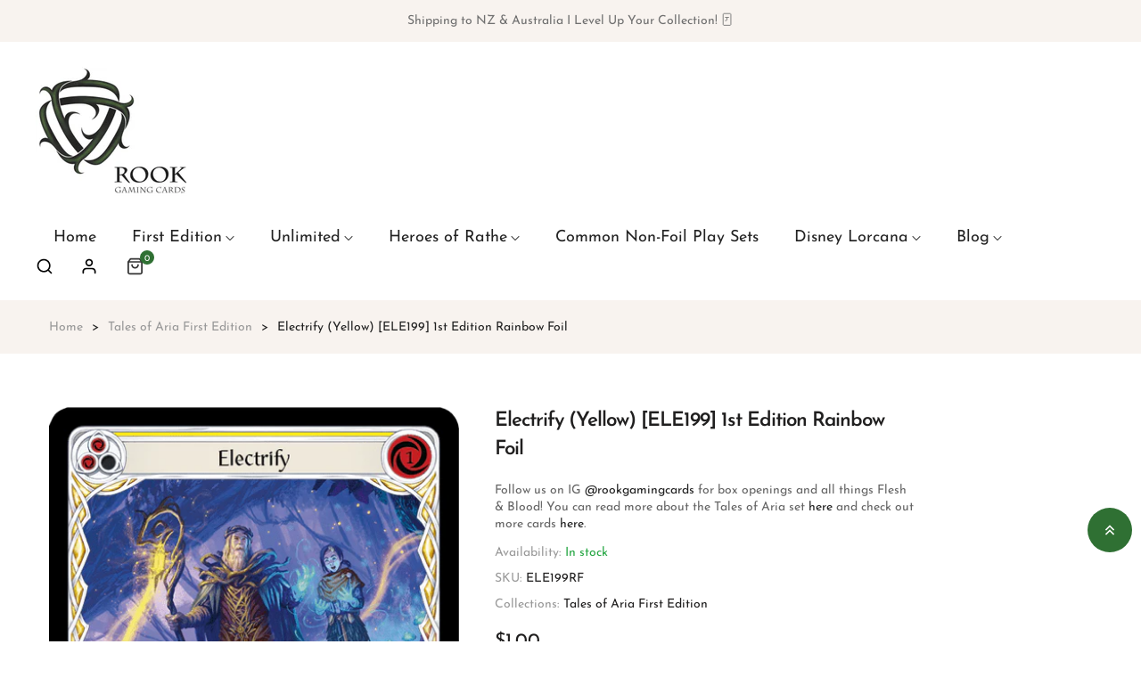

--- FILE ---
content_type: text/html; charset=utf-8
request_url: https://rookgaming.co.nz/products/electrify-yellow-ele199-1st-edition-rainbow-foil
body_size: 33771
content:
<!doctype html>
<html class="no-js" lang="en">
	<head>
        <meta name="google-site-verification" content="gOpwJmvQ3do2riE_h20d7iBeCKZQ2Y_srfA31MUrCA0" />
		<meta charset="utf-8">
		<meta http-equiv="X-UA-Compatible" content="IE=edge">
		<meta name="viewport" content="width=device-width,initial-scale=1">
		<meta name="theme-color" content="">
		<link rel="canonical" href="https://rookgaming.co.nz/products/electrify-yellow-ele199-1st-edition-rainbow-foil">
		<link rel="preconnect" href="https://cdn.shopify.com" crossorigin>
		
			<link rel="shortcut icon" href="//rookgaming.co.nz/cdn/shop/files/Rook-Gaming-Favicon-Logo_32x32.png?v=1685231460" type="image/png">
			<!-- iPad icons -->
			<link rel="apple-touch-icon-precomposed" href="//rookgaming.co.nz/cdn/shop/files/Rook-Gaming-Favicon-Logo_48x48.png?v=1685231460" type="image/png">
			<link rel="nokia-touch-icon" href="//rookgaming.co.nz/cdn/shop/files/Rook-Gaming-Favicon-Logo_48x48.png?v=1685231460" type="image/png">
		
<link rel="preconnect" href="https://fonts.shopifycdn.com" crossorigin><title>Rook Gaming</title>

		
			<meta name="description" content="Electrify (Yellow) Rainbow Foil I Tales of Aria I First Edition I Flesh and Blood I Legend Story Studios I Rook Gaming Online Flesh &amp; Blood Singles NZ">
		

		

<meta property="og:site_name" content="Rook Gaming">
<meta property="og:url" content="https://rookgaming.co.nz/products/electrify-yellow-ele199-1st-edition-rainbow-foil">
<meta property="og:title" content="Electrify (Yellow) [ELE199] 1st Edition Rainbow Foil">
<meta property="og:type" content="product">
<meta property="og:description" content="Electrify (Yellow) Rainbow Foil I Tales of Aria I First Edition I Flesh and Blood I Legend Story Studios I Rook Gaming Online Flesh &amp; Blood Singles NZ"><meta property="og:image" content="http://rookgaming.co.nz/cdn/shop/products/electrify-yellow-tales-of-aria-flesh-and-blood_d1bde455-6524-4823-9316-389ae541647d.png?v=1685147957">
  <meta property="og:image:secure_url" content="https://rookgaming.co.nz/cdn/shop/products/electrify-yellow-tales-of-aria-flesh-and-blood_d1bde455-6524-4823-9316-389ae541647d.png?v=1685147957">
  <meta property="og:image:width" content="450">
  <meta property="og:image:height" content="628"><meta property="og:price:amount" content="1.00">
  <meta property="og:price:currency" content="NZD"><meta name="twitter:card" content="summary_large_image">
<meta name="twitter:title" content="Electrify (Yellow) [ELE199] 1st Edition Rainbow Foil">
<meta name="twitter:description" content="Electrify (Yellow) Rainbow Foil I Tales of Aria I First Edition I Flesh and Blood I Legend Story Studios I Rook Gaming Online Flesh &amp; Blood Singles NZ">

		<link rel="stylesheet" href="//rookgaming.co.nz/cdn/shop/t/2/assets/component-predictive-search.css?v=77213672833749231241685127684" media="print" onload="this.media='all'"><link href="//rookgaming.co.nz/cdn/shop/t/2/assets/bootstrap.css?v=139594685204792284741685127684" rel="stylesheet" type="text/css" media="all" />
<link href="//rookgaming.co.nz/cdn/shop/t/2/assets/theme.css?v=167532261270337285351685127685" rel="stylesheet" type="text/css" media="all" />	
<link href="//rookgaming.co.nz/cdn/shop/t/2/assets/vendor.min.css?v=16871426716420721791685127685" rel="stylesheet" type="text/css" media="all" />
		<script>
  window.vela = window.vela || {};
  vela.strings = {
    shop_money_with_currency_format: "${{amount}} NZD",
    shop_money_format: "${{amount}}",
    currency: "NZD",
    moneyFormat: "${{amount}}",
    zoomClose: "Close (Esc)",
    zoomPrev: "Previous (Left arrow key)",
    zoomNext: "Next (Right arrow key)",
    productSlideLabel: "Slide [slide_number] of [slide_max].",
    countdownDays: "Days",
    countdownHours: "Hours",
    countdownMinutes: "Mins",
    countdownSeconds: "Secs",
    countdownFinish: "This offer has expired!",
    addToCart: "Add to Cart",
    soldOut: "Sold Out",
    unavailable: "Unavailable",
    inStock: "In stock",
    outStock: "Out of stock",
    cartEmpty: "Your cart is empty",
    cartCookies: "Enable cookies to use the shopping cart",
    newsletterSuccess: "Thanks for subscribing"
  };
  vela.settings = {
    currencies: false,
    cartType: "drawer",
    enableReview: false,
    enablePreLoading: true,
    enableQuickView: true,
    quickViewVariantType: "radio",
    quickViewColorSwatch: false,
    quickViewImageSwatch: false,
    fileURL: "//rookgaming.co.nz/cdn/shop/files/"
  };
  vela.loading = '<div class="vela-loading"><div class="vela-loading__icon"><span></span><span></span><span></span><span></span></div></div>';
</script><script src="//rookgaming.co.nz/cdn/shop/t/2/assets/vendor.js?v=162714921228786800891685127685" type="text/javascript"></script>
			<script src="//rookgaming.co.nz/cdn/shop/t/2/assets/global.js?v=21811310825093535331685127685" defer="defer"></script>
		<script>window.performance && window.performance.mark && window.performance.mark('shopify.content_for_header.start');</script><meta name="facebook-domain-verification" content="y1p1gfhoxx8sv23z76scfzegpj5l2b">
<meta id="shopify-digital-wallet" name="shopify-digital-wallet" content="/76670337297/digital_wallets/dialog">
<meta name="shopify-checkout-api-token" content="fae4cc850c4911ba6257d336af69256c">
<meta id="in-context-paypal-metadata" data-shop-id="76670337297" data-venmo-supported="false" data-environment="production" data-locale="en_US" data-paypal-v4="true" data-currency="NZD">
<link rel="alternate" type="application/json+oembed" href="https://rookgaming.co.nz/products/electrify-yellow-ele199-1st-edition-rainbow-foil.oembed">
<script async="async" src="/checkouts/internal/preloads.js?locale=en-NZ"></script>
<link rel="preconnect" href="https://shop.app" crossorigin="anonymous">
<script async="async" src="https://shop.app/checkouts/internal/preloads.js?locale=en-NZ&shop_id=76670337297" crossorigin="anonymous"></script>
<script id="apple-pay-shop-capabilities" type="application/json">{"shopId":76670337297,"countryCode":"NZ","currencyCode":"NZD","merchantCapabilities":["supports3DS"],"merchantId":"gid:\/\/shopify\/Shop\/76670337297","merchantName":"Rook Gaming","requiredBillingContactFields":["postalAddress","email","phone"],"requiredShippingContactFields":["postalAddress","email","phone"],"shippingType":"shipping","supportedNetworks":["visa","masterCard","amex","jcb"],"total":{"type":"pending","label":"Rook Gaming","amount":"1.00"},"shopifyPaymentsEnabled":true,"supportsSubscriptions":true}</script>
<script id="shopify-features" type="application/json">{"accessToken":"fae4cc850c4911ba6257d336af69256c","betas":["rich-media-storefront-analytics"],"domain":"rookgaming.co.nz","predictiveSearch":true,"shopId":76670337297,"locale":"en"}</script>
<script>var Shopify = Shopify || {};
Shopify.shop = "e734ef.myshopify.com";
Shopify.locale = "en";
Shopify.currency = {"active":"NZD","rate":"1.0"};
Shopify.country = "NZ";
Shopify.theme = {"name":"Rook June 2023 - Cosmetic-home2","id":150304030993,"schema_name":"Outstock_cosmetic","schema_version":"4.3.0","theme_store_id":null,"role":"main"};
Shopify.theme.handle = "null";
Shopify.theme.style = {"id":null,"handle":null};
Shopify.cdnHost = "rookgaming.co.nz/cdn";
Shopify.routes = Shopify.routes || {};
Shopify.routes.root = "/";</script>
<script type="module">!function(o){(o.Shopify=o.Shopify||{}).modules=!0}(window);</script>
<script>!function(o){function n(){var o=[];function n(){o.push(Array.prototype.slice.apply(arguments))}return n.q=o,n}var t=o.Shopify=o.Shopify||{};t.loadFeatures=n(),t.autoloadFeatures=n()}(window);</script>
<script>
  window.ShopifyPay = window.ShopifyPay || {};
  window.ShopifyPay.apiHost = "shop.app\/pay";
  window.ShopifyPay.redirectState = null;
</script>
<script id="shop-js-analytics" type="application/json">{"pageType":"product"}</script>
<script defer="defer" async type="module" src="//rookgaming.co.nz/cdn/shopifycloud/shop-js/modules/v2/client.init-shop-cart-sync_BT-GjEfc.en.esm.js"></script>
<script defer="defer" async type="module" src="//rookgaming.co.nz/cdn/shopifycloud/shop-js/modules/v2/chunk.common_D58fp_Oc.esm.js"></script>
<script defer="defer" async type="module" src="//rookgaming.co.nz/cdn/shopifycloud/shop-js/modules/v2/chunk.modal_xMitdFEc.esm.js"></script>
<script type="module">
  await import("//rookgaming.co.nz/cdn/shopifycloud/shop-js/modules/v2/client.init-shop-cart-sync_BT-GjEfc.en.esm.js");
await import("//rookgaming.co.nz/cdn/shopifycloud/shop-js/modules/v2/chunk.common_D58fp_Oc.esm.js");
await import("//rookgaming.co.nz/cdn/shopifycloud/shop-js/modules/v2/chunk.modal_xMitdFEc.esm.js");

  window.Shopify.SignInWithShop?.initShopCartSync?.({"fedCMEnabled":true,"windoidEnabled":true});

</script>
<script>
  window.Shopify = window.Shopify || {};
  if (!window.Shopify.featureAssets) window.Shopify.featureAssets = {};
  window.Shopify.featureAssets['shop-js'] = {"shop-cart-sync":["modules/v2/client.shop-cart-sync_DZOKe7Ll.en.esm.js","modules/v2/chunk.common_D58fp_Oc.esm.js","modules/v2/chunk.modal_xMitdFEc.esm.js"],"init-fed-cm":["modules/v2/client.init-fed-cm_B6oLuCjv.en.esm.js","modules/v2/chunk.common_D58fp_Oc.esm.js","modules/v2/chunk.modal_xMitdFEc.esm.js"],"shop-cash-offers":["modules/v2/client.shop-cash-offers_D2sdYoxE.en.esm.js","modules/v2/chunk.common_D58fp_Oc.esm.js","modules/v2/chunk.modal_xMitdFEc.esm.js"],"shop-login-button":["modules/v2/client.shop-login-button_QeVjl5Y3.en.esm.js","modules/v2/chunk.common_D58fp_Oc.esm.js","modules/v2/chunk.modal_xMitdFEc.esm.js"],"pay-button":["modules/v2/client.pay-button_DXTOsIq6.en.esm.js","modules/v2/chunk.common_D58fp_Oc.esm.js","modules/v2/chunk.modal_xMitdFEc.esm.js"],"shop-button":["modules/v2/client.shop-button_DQZHx9pm.en.esm.js","modules/v2/chunk.common_D58fp_Oc.esm.js","modules/v2/chunk.modal_xMitdFEc.esm.js"],"avatar":["modules/v2/client.avatar_BTnouDA3.en.esm.js"],"init-windoid":["modules/v2/client.init-windoid_CR1B-cfM.en.esm.js","modules/v2/chunk.common_D58fp_Oc.esm.js","modules/v2/chunk.modal_xMitdFEc.esm.js"],"init-shop-for-new-customer-accounts":["modules/v2/client.init-shop-for-new-customer-accounts_C_vY_xzh.en.esm.js","modules/v2/client.shop-login-button_QeVjl5Y3.en.esm.js","modules/v2/chunk.common_D58fp_Oc.esm.js","modules/v2/chunk.modal_xMitdFEc.esm.js"],"init-shop-email-lookup-coordinator":["modules/v2/client.init-shop-email-lookup-coordinator_BI7n9ZSv.en.esm.js","modules/v2/chunk.common_D58fp_Oc.esm.js","modules/v2/chunk.modal_xMitdFEc.esm.js"],"init-shop-cart-sync":["modules/v2/client.init-shop-cart-sync_BT-GjEfc.en.esm.js","modules/v2/chunk.common_D58fp_Oc.esm.js","modules/v2/chunk.modal_xMitdFEc.esm.js"],"shop-toast-manager":["modules/v2/client.shop-toast-manager_DiYdP3xc.en.esm.js","modules/v2/chunk.common_D58fp_Oc.esm.js","modules/v2/chunk.modal_xMitdFEc.esm.js"],"init-customer-accounts":["modules/v2/client.init-customer-accounts_D9ZNqS-Q.en.esm.js","modules/v2/client.shop-login-button_QeVjl5Y3.en.esm.js","modules/v2/chunk.common_D58fp_Oc.esm.js","modules/v2/chunk.modal_xMitdFEc.esm.js"],"init-customer-accounts-sign-up":["modules/v2/client.init-customer-accounts-sign-up_iGw4briv.en.esm.js","modules/v2/client.shop-login-button_QeVjl5Y3.en.esm.js","modules/v2/chunk.common_D58fp_Oc.esm.js","modules/v2/chunk.modal_xMitdFEc.esm.js"],"shop-follow-button":["modules/v2/client.shop-follow-button_CqMgW2wH.en.esm.js","modules/v2/chunk.common_D58fp_Oc.esm.js","modules/v2/chunk.modal_xMitdFEc.esm.js"],"checkout-modal":["modules/v2/client.checkout-modal_xHeaAweL.en.esm.js","modules/v2/chunk.common_D58fp_Oc.esm.js","modules/v2/chunk.modal_xMitdFEc.esm.js"],"shop-login":["modules/v2/client.shop-login_D91U-Q7h.en.esm.js","modules/v2/chunk.common_D58fp_Oc.esm.js","modules/v2/chunk.modal_xMitdFEc.esm.js"],"lead-capture":["modules/v2/client.lead-capture_BJmE1dJe.en.esm.js","modules/v2/chunk.common_D58fp_Oc.esm.js","modules/v2/chunk.modal_xMitdFEc.esm.js"],"payment-terms":["modules/v2/client.payment-terms_Ci9AEqFq.en.esm.js","modules/v2/chunk.common_D58fp_Oc.esm.js","modules/v2/chunk.modal_xMitdFEc.esm.js"]};
</script>
<script>(function() {
  var isLoaded = false;
  function asyncLoad() {
    if (isLoaded) return;
    isLoaded = true;
    var urls = ["https:\/\/cdn.nfcube.com\/instafeed-103bc4fb1b3ef06383fd300247cb2aaf.js?shop=e734ef.myshopify.com"];
    for (var i = 0; i < urls.length; i++) {
      var s = document.createElement('script');
      s.type = 'text/javascript';
      s.async = true;
      s.src = urls[i];
      var x = document.getElementsByTagName('script')[0];
      x.parentNode.insertBefore(s, x);
    }
  };
  if(window.attachEvent) {
    window.attachEvent('onload', asyncLoad);
  } else {
    window.addEventListener('load', asyncLoad, false);
  }
})();</script>
<script id="__st">var __st={"a":76670337297,"offset":46800,"reqid":"48cf51b7-ce33-4924-91b2-fa1bdde97b5d-1769507678","pageurl":"rookgaming.co.nz\/products\/electrify-yellow-ele199-1st-edition-rainbow-foil","u":"733d46431eeb","p":"product","rtyp":"product","rid":8425257173265};</script>
<script>window.ShopifyPaypalV4VisibilityTracking = true;</script>
<script id="captcha-bootstrap">!function(){'use strict';const t='contact',e='account',n='new_comment',o=[[t,t],['blogs',n],['comments',n],[t,'customer']],c=[[e,'customer_login'],[e,'guest_login'],[e,'recover_customer_password'],[e,'create_customer']],r=t=>t.map((([t,e])=>`form[action*='/${t}']:not([data-nocaptcha='true']) input[name='form_type'][value='${e}']`)).join(','),a=t=>()=>t?[...document.querySelectorAll(t)].map((t=>t.form)):[];function s(){const t=[...o],e=r(t);return a(e)}const i='password',u='form_key',d=['recaptcha-v3-token','g-recaptcha-response','h-captcha-response',i],f=()=>{try{return window.sessionStorage}catch{return}},m='__shopify_v',_=t=>t.elements[u];function p(t,e,n=!1){try{const o=window.sessionStorage,c=JSON.parse(o.getItem(e)),{data:r}=function(t){const{data:e,action:n}=t;return t[m]||n?{data:e,action:n}:{data:t,action:n}}(c);for(const[e,n]of Object.entries(r))t.elements[e]&&(t.elements[e].value=n);n&&o.removeItem(e)}catch(o){console.error('form repopulation failed',{error:o})}}const l='form_type',E='cptcha';function T(t){t.dataset[E]=!0}const w=window,h=w.document,L='Shopify',v='ce_forms',y='captcha';let A=!1;((t,e)=>{const n=(g='f06e6c50-85a8-45c8-87d0-21a2b65856fe',I='https://cdn.shopify.com/shopifycloud/storefront-forms-hcaptcha/ce_storefront_forms_captcha_hcaptcha.v1.5.2.iife.js',D={infoText:'Protected by hCaptcha',privacyText:'Privacy',termsText:'Terms'},(t,e,n)=>{const o=w[L][v],c=o.bindForm;if(c)return c(t,g,e,D).then(n);var r;o.q.push([[t,g,e,D],n]),r=I,A||(h.body.append(Object.assign(h.createElement('script'),{id:'captcha-provider',async:!0,src:r})),A=!0)});var g,I,D;w[L]=w[L]||{},w[L][v]=w[L][v]||{},w[L][v].q=[],w[L][y]=w[L][y]||{},w[L][y].protect=function(t,e){n(t,void 0,e),T(t)},Object.freeze(w[L][y]),function(t,e,n,w,h,L){const[v,y,A,g]=function(t,e,n){const i=e?o:[],u=t?c:[],d=[...i,...u],f=r(d),m=r(i),_=r(d.filter((([t,e])=>n.includes(e))));return[a(f),a(m),a(_),s()]}(w,h,L),I=t=>{const e=t.target;return e instanceof HTMLFormElement?e:e&&e.form},D=t=>v().includes(t);t.addEventListener('submit',(t=>{const e=I(t);if(!e)return;const n=D(e)&&!e.dataset.hcaptchaBound&&!e.dataset.recaptchaBound,o=_(e),c=g().includes(e)&&(!o||!o.value);(n||c)&&t.preventDefault(),c&&!n&&(function(t){try{if(!f())return;!function(t){const e=f();if(!e)return;const n=_(t);if(!n)return;const o=n.value;o&&e.removeItem(o)}(t);const e=Array.from(Array(32),(()=>Math.random().toString(36)[2])).join('');!function(t,e){_(t)||t.append(Object.assign(document.createElement('input'),{type:'hidden',name:u})),t.elements[u].value=e}(t,e),function(t,e){const n=f();if(!n)return;const o=[...t.querySelectorAll(`input[type='${i}']`)].map((({name:t})=>t)),c=[...d,...o],r={};for(const[a,s]of new FormData(t).entries())c.includes(a)||(r[a]=s);n.setItem(e,JSON.stringify({[m]:1,action:t.action,data:r}))}(t,e)}catch(e){console.error('failed to persist form',e)}}(e),e.submit())}));const S=(t,e)=>{t&&!t.dataset[E]&&(n(t,e.some((e=>e===t))),T(t))};for(const o of['focusin','change'])t.addEventListener(o,(t=>{const e=I(t);D(e)&&S(e,y())}));const B=e.get('form_key'),M=e.get(l),P=B&&M;t.addEventListener('DOMContentLoaded',(()=>{const t=y();if(P)for(const e of t)e.elements[l].value===M&&p(e,B);[...new Set([...A(),...v().filter((t=>'true'===t.dataset.shopifyCaptcha))])].forEach((e=>S(e,t)))}))}(h,new URLSearchParams(w.location.search),n,t,e,['guest_login'])})(!0,!0)}();</script>
<script integrity="sha256-4kQ18oKyAcykRKYeNunJcIwy7WH5gtpwJnB7kiuLZ1E=" data-source-attribution="shopify.loadfeatures" defer="defer" src="//rookgaming.co.nz/cdn/shopifycloud/storefront/assets/storefront/load_feature-a0a9edcb.js" crossorigin="anonymous"></script>
<script crossorigin="anonymous" defer="defer" src="//rookgaming.co.nz/cdn/shopifycloud/storefront/assets/shopify_pay/storefront-65b4c6d7.js?v=20250812"></script>
<script data-source-attribution="shopify.dynamic_checkout.dynamic.init">var Shopify=Shopify||{};Shopify.PaymentButton=Shopify.PaymentButton||{isStorefrontPortableWallets:!0,init:function(){window.Shopify.PaymentButton.init=function(){};var t=document.createElement("script");t.src="https://rookgaming.co.nz/cdn/shopifycloud/portable-wallets/latest/portable-wallets.en.js",t.type="module",document.head.appendChild(t)}};
</script>
<script data-source-attribution="shopify.dynamic_checkout.buyer_consent">
  function portableWalletsHideBuyerConsent(e){var t=document.getElementById("shopify-buyer-consent"),n=document.getElementById("shopify-subscription-policy-button");t&&n&&(t.classList.add("hidden"),t.setAttribute("aria-hidden","true"),n.removeEventListener("click",e))}function portableWalletsShowBuyerConsent(e){var t=document.getElementById("shopify-buyer-consent"),n=document.getElementById("shopify-subscription-policy-button");t&&n&&(t.classList.remove("hidden"),t.removeAttribute("aria-hidden"),n.addEventListener("click",e))}window.Shopify?.PaymentButton&&(window.Shopify.PaymentButton.hideBuyerConsent=portableWalletsHideBuyerConsent,window.Shopify.PaymentButton.showBuyerConsent=portableWalletsShowBuyerConsent);
</script>
<script data-source-attribution="shopify.dynamic_checkout.cart.bootstrap">document.addEventListener("DOMContentLoaded",(function(){function t(){return document.querySelector("shopify-accelerated-checkout-cart, shopify-accelerated-checkout")}if(t())Shopify.PaymentButton.init();else{new MutationObserver((function(e,n){t()&&(Shopify.PaymentButton.init(),n.disconnect())})).observe(document.body,{childList:!0,subtree:!0})}}));
</script>
<link id="shopify-accelerated-checkout-styles" rel="stylesheet" media="screen" href="https://rookgaming.co.nz/cdn/shopifycloud/portable-wallets/latest/accelerated-checkout-backwards-compat.css" crossorigin="anonymous">
<style id="shopify-accelerated-checkout-cart">
        #shopify-buyer-consent {
  margin-top: 1em;
  display: inline-block;
  width: 100%;
}

#shopify-buyer-consent.hidden {
  display: none;
}

#shopify-subscription-policy-button {
  background: none;
  border: none;
  padding: 0;
  text-decoration: underline;
  font-size: inherit;
  cursor: pointer;
}

#shopify-subscription-policy-button::before {
  box-shadow: none;
}

      </style>
<script id="sections-script" data-sections="product-recommendations" defer="defer" src="//rookgaming.co.nz/cdn/shop/t/2/compiled_assets/scripts.js?v=1377"></script>
<script>window.performance && window.performance.mark && window.performance.mark('shopify.content_for_header.end');</script>

		<style data-shopify>
      @font-face {
  font-family: "Josefin Sans";
  font-weight: 400;
  font-style: normal;
  font-display: swap;
  src: url("//rookgaming.co.nz/cdn/fonts/josefin_sans/josefinsans_n4.70f7efd699799949e6d9f99bc20843a2c86a2e0f.woff2") format("woff2"),
       url("//rookgaming.co.nz/cdn/fonts/josefin_sans/josefinsans_n4.35d308a1bdf56e5556bc2ac79702c721e4e2e983.woff") format("woff");
}

      @font-face {
  font-family: "Josefin Sans";
  font-weight: 700;
  font-style: normal;
  font-display: swap;
  src: url("//rookgaming.co.nz/cdn/fonts/josefin_sans/josefinsans_n7.4edc746dce14b53e39df223fba72d5f37c3d525d.woff2") format("woff2"),
       url("//rookgaming.co.nz/cdn/fonts/josefin_sans/josefinsans_n7.051568b12ab464ee8f0241094cdd7a1c80fbd08d.woff") format("woff");
}

      @font-face {
  font-family: "Josefin Sans";
  font-weight: 500;
  font-style: normal;
  font-display: swap;
  src: url("//rookgaming.co.nz/cdn/fonts/josefin_sans/josefinsans_n5.72427d78743bbf3591b498f66ad0f8361904dc4d.woff2") format("woff2"),
       url("//rookgaming.co.nz/cdn/fonts/josefin_sans/josefinsans_n5.15e133f4dfd3ea9ee7de5283759b87e9708721ae.woff") format("woff");
}

      @font-face {
  font-family: "Josefin Sans";
  font-weight: 300;
  font-style: normal;
  font-display: swap;
  src: url("//rookgaming.co.nz/cdn/fonts/josefin_sans/josefinsans_n3.374d5f789b55dc43ab676daa4d4b2e3218eb6d25.woff2") format("woff2"),
       url("//rookgaming.co.nz/cdn/fonts/josefin_sans/josefinsans_n3.96e999b56a2455ae25366c2fa92b6bd8280af01a.woff") format("woff");
}

      @font-face {
  font-family: "Josefin Sans";
  font-weight: 600;
  font-style: normal;
  font-display: swap;
  src: url("//rookgaming.co.nz/cdn/fonts/josefin_sans/josefinsans_n6.afe095792949c54ae236c64ec95a9caea4be35d6.woff2") format("woff2"),
       url("//rookgaming.co.nz/cdn/fonts/josefin_sans/josefinsans_n6.0ea222c12f299e43fa61b9245ec23b623ebeb1e9.woff") format("woff");
}

      :root {
        --font-body-family: "Josefin Sans", sans-serif;
        --font-body-style: normal;
        --font-body-weight: 400;

        --font-heading-family: "Josefin Sans", sans-serif;
        --font-heading-style: normal;
        --font-heading-weight: 600;--font-special-family:    var(--font-body-family);--font-size-heading: 18px;
		--font-size-heading-mobile: 14px;;

		--font-size-base: 14px;
		--primary: #2f7033;
		--primary-light: rgba(47, 112, 51, 0.7);
		--secondary: #222222;
		--body-color: #666666;
		--body-color-light: #999999;
		
		--body-bg: #ffffff;
		--heading-color: #201f1f;
		--color-link: #201f1f;
		--color-link-hover: var(--primary);
		--border-color: #e1e1e1;
    	--shadow: 0px 6px 15px rgba(0, 0, 0, .12);
		--button-border-radius: 30px;
		--header-color: #333333;
		--header-bg: #ffffff;
		--footer-heading-color: #201f1f;
		--footer-color: #54504f;
		--footer-link: #54504f;
		--footer-link-hover: #2f7033;
		--footer-bg: #ffffff;
		--color-copyright-bg: #f8f3ef;
		--color-copyright: #54504f;
	
		--menu-font-size: 18px;
		--menu-dropdown-font-size: 16px;
		--menu-bg: rgba(0,0,0,0);
		--menu-color: #222222;
		--menu-hover-color: #2f7033;
		--menu-dropdown-bg: #ffffff;
		--menu-dropdown-color: #666666;
		--menu-dropdown-hover-color: #2f7033;

		--breadcrumb-bg: var(--body-bg);
		--breadcrumb-heading-color: var(--heading-color);
		--breadcrumb-color: var(--heading-color);
		--breadcrumb-color-link: var(--heading-color);

		--btn-default-color: #222222;
		--btn-default-border-color: #222222;
		--btn-default-bg-color: #ffffff;
		--btn-default-hover-color: #fff;
		--btn-default-hover-border-color: #2f7033;
		--btn-default-hover-bg-color: #2f7033;

		--image-border: url(//rookgaming.co.nz/cdn/shop/t/2/assets/img_border.png?v=126425714192162982101745040860);
		
		--product-name-color: var(--heading-color);
		--product-name-hover-color: var(--primary);

		
		--bs-body-font-family: var(--font-body-family);
		--bs-body-font-size: var(--font-size-base);
		--bs-body-color: #666666;
		--bs-body-bg: #ffffff;
		--bs-primary: #2f7033;
		--bs-primary-rgb: 47, 112, 51
	
}

	  	
    </style>
<link rel="preload" as="font" href="//rookgaming.co.nz/cdn/fonts/josefin_sans/josefinsans_n4.70f7efd699799949e6d9f99bc20843a2c86a2e0f.woff2" type="font/woff2" crossorigin><link rel="preload" as="font" href="//rookgaming.co.nz/cdn/fonts/josefin_sans/josefinsans_n6.afe095792949c54ae236c64ec95a9caea4be35d6.woff2" type="font/woff2" crossorigin><script>document.documentElement.className = document.documentElement.className.replace('no-js', 'js');</script>
	<meta name="msvalidate.01" content="54D707A49EA722866C17D741780C91C1" /><link href="https://monorail-edge.shopifysvc.com" rel="dns-prefetch">
<script>(function(){if ("sendBeacon" in navigator && "performance" in window) {try {var session_token_from_headers = performance.getEntriesByType('navigation')[0].serverTiming.find(x => x.name == '_s').description;} catch {var session_token_from_headers = undefined;}var session_cookie_matches = document.cookie.match(/_shopify_s=([^;]*)/);var session_token_from_cookie = session_cookie_matches && session_cookie_matches.length === 2 ? session_cookie_matches[1] : "";var session_token = session_token_from_headers || session_token_from_cookie || "";function handle_abandonment_event(e) {var entries = performance.getEntries().filter(function(entry) {return /monorail-edge.shopifysvc.com/.test(entry.name);});if (!window.abandonment_tracked && entries.length === 0) {window.abandonment_tracked = true;var currentMs = Date.now();var navigation_start = performance.timing.navigationStart;var payload = {shop_id: 76670337297,url: window.location.href,navigation_start,duration: currentMs - navigation_start,session_token,page_type: "product"};window.navigator.sendBeacon("https://monorail-edge.shopifysvc.com/v1/produce", JSON.stringify({schema_id: "online_store_buyer_site_abandonment/1.1",payload: payload,metadata: {event_created_at_ms: currentMs,event_sent_at_ms: currentMs}}));}}window.addEventListener('pagehide', handle_abandonment_event);}}());</script>
<script id="web-pixels-manager-setup">(function e(e,d,r,n,o){if(void 0===o&&(o={}),!Boolean(null===(a=null===(i=window.Shopify)||void 0===i?void 0:i.analytics)||void 0===a?void 0:a.replayQueue)){var i,a;window.Shopify=window.Shopify||{};var t=window.Shopify;t.analytics=t.analytics||{};var s=t.analytics;s.replayQueue=[],s.publish=function(e,d,r){return s.replayQueue.push([e,d,r]),!0};try{self.performance.mark("wpm:start")}catch(e){}var l=function(){var e={modern:/Edge?\/(1{2}[4-9]|1[2-9]\d|[2-9]\d{2}|\d{4,})\.\d+(\.\d+|)|Firefox\/(1{2}[4-9]|1[2-9]\d|[2-9]\d{2}|\d{4,})\.\d+(\.\d+|)|Chrom(ium|e)\/(9{2}|\d{3,})\.\d+(\.\d+|)|(Maci|X1{2}).+ Version\/(15\.\d+|(1[6-9]|[2-9]\d|\d{3,})\.\d+)([,.]\d+|)( \(\w+\)|)( Mobile\/\w+|) Safari\/|Chrome.+OPR\/(9{2}|\d{3,})\.\d+\.\d+|(CPU[ +]OS|iPhone[ +]OS|CPU[ +]iPhone|CPU IPhone OS|CPU iPad OS)[ +]+(15[._]\d+|(1[6-9]|[2-9]\d|\d{3,})[._]\d+)([._]\d+|)|Android:?[ /-](13[3-9]|1[4-9]\d|[2-9]\d{2}|\d{4,})(\.\d+|)(\.\d+|)|Android.+Firefox\/(13[5-9]|1[4-9]\d|[2-9]\d{2}|\d{4,})\.\d+(\.\d+|)|Android.+Chrom(ium|e)\/(13[3-9]|1[4-9]\d|[2-9]\d{2}|\d{4,})\.\d+(\.\d+|)|SamsungBrowser\/([2-9]\d|\d{3,})\.\d+/,legacy:/Edge?\/(1[6-9]|[2-9]\d|\d{3,})\.\d+(\.\d+|)|Firefox\/(5[4-9]|[6-9]\d|\d{3,})\.\d+(\.\d+|)|Chrom(ium|e)\/(5[1-9]|[6-9]\d|\d{3,})\.\d+(\.\d+|)([\d.]+$|.*Safari\/(?![\d.]+ Edge\/[\d.]+$))|(Maci|X1{2}).+ Version\/(10\.\d+|(1[1-9]|[2-9]\d|\d{3,})\.\d+)([,.]\d+|)( \(\w+\)|)( Mobile\/\w+|) Safari\/|Chrome.+OPR\/(3[89]|[4-9]\d|\d{3,})\.\d+\.\d+|(CPU[ +]OS|iPhone[ +]OS|CPU[ +]iPhone|CPU IPhone OS|CPU iPad OS)[ +]+(10[._]\d+|(1[1-9]|[2-9]\d|\d{3,})[._]\d+)([._]\d+|)|Android:?[ /-](13[3-9]|1[4-9]\d|[2-9]\d{2}|\d{4,})(\.\d+|)(\.\d+|)|Mobile Safari.+OPR\/([89]\d|\d{3,})\.\d+\.\d+|Android.+Firefox\/(13[5-9]|1[4-9]\d|[2-9]\d{2}|\d{4,})\.\d+(\.\d+|)|Android.+Chrom(ium|e)\/(13[3-9]|1[4-9]\d|[2-9]\d{2}|\d{4,})\.\d+(\.\d+|)|Android.+(UC? ?Browser|UCWEB|U3)[ /]?(15\.([5-9]|\d{2,})|(1[6-9]|[2-9]\d|\d{3,})\.\d+)\.\d+|SamsungBrowser\/(5\.\d+|([6-9]|\d{2,})\.\d+)|Android.+MQ{2}Browser\/(14(\.(9|\d{2,})|)|(1[5-9]|[2-9]\d|\d{3,})(\.\d+|))(\.\d+|)|K[Aa][Ii]OS\/(3\.\d+|([4-9]|\d{2,})\.\d+)(\.\d+|)/},d=e.modern,r=e.legacy,n=navigator.userAgent;return n.match(d)?"modern":n.match(r)?"legacy":"unknown"}(),u="modern"===l?"modern":"legacy",c=(null!=n?n:{modern:"",legacy:""})[u],f=function(e){return[e.baseUrl,"/wpm","/b",e.hashVersion,"modern"===e.buildTarget?"m":"l",".js"].join("")}({baseUrl:d,hashVersion:r,buildTarget:u}),m=function(e){var d=e.version,r=e.bundleTarget,n=e.surface,o=e.pageUrl,i=e.monorailEndpoint;return{emit:function(e){var a=e.status,t=e.errorMsg,s=(new Date).getTime(),l=JSON.stringify({metadata:{event_sent_at_ms:s},events:[{schema_id:"web_pixels_manager_load/3.1",payload:{version:d,bundle_target:r,page_url:o,status:a,surface:n,error_msg:t},metadata:{event_created_at_ms:s}}]});if(!i)return console&&console.warn&&console.warn("[Web Pixels Manager] No Monorail endpoint provided, skipping logging."),!1;try{return self.navigator.sendBeacon.bind(self.navigator)(i,l)}catch(e){}var u=new XMLHttpRequest;try{return u.open("POST",i,!0),u.setRequestHeader("Content-Type","text/plain"),u.send(l),!0}catch(e){return console&&console.warn&&console.warn("[Web Pixels Manager] Got an unhandled error while logging to Monorail."),!1}}}}({version:r,bundleTarget:l,surface:e.surface,pageUrl:self.location.href,monorailEndpoint:e.monorailEndpoint});try{o.browserTarget=l,function(e){var d=e.src,r=e.async,n=void 0===r||r,o=e.onload,i=e.onerror,a=e.sri,t=e.scriptDataAttributes,s=void 0===t?{}:t,l=document.createElement("script"),u=document.querySelector("head"),c=document.querySelector("body");if(l.async=n,l.src=d,a&&(l.integrity=a,l.crossOrigin="anonymous"),s)for(var f in s)if(Object.prototype.hasOwnProperty.call(s,f))try{l.dataset[f]=s[f]}catch(e){}if(o&&l.addEventListener("load",o),i&&l.addEventListener("error",i),u)u.appendChild(l);else{if(!c)throw new Error("Did not find a head or body element to append the script");c.appendChild(l)}}({src:f,async:!0,onload:function(){if(!function(){var e,d;return Boolean(null===(d=null===(e=window.Shopify)||void 0===e?void 0:e.analytics)||void 0===d?void 0:d.initialized)}()){var d=window.webPixelsManager.init(e)||void 0;if(d){var r=window.Shopify.analytics;r.replayQueue.forEach((function(e){var r=e[0],n=e[1],o=e[2];d.publishCustomEvent(r,n,o)})),r.replayQueue=[],r.publish=d.publishCustomEvent,r.visitor=d.visitor,r.initialized=!0}}},onerror:function(){return m.emit({status:"failed",errorMsg:"".concat(f," has failed to load")})},sri:function(e){var d=/^sha384-[A-Za-z0-9+/=]+$/;return"string"==typeof e&&d.test(e)}(c)?c:"",scriptDataAttributes:o}),m.emit({status:"loading"})}catch(e){m.emit({status:"failed",errorMsg:(null==e?void 0:e.message)||"Unknown error"})}}})({shopId: 76670337297,storefrontBaseUrl: "https://rookgaming.co.nz",extensionsBaseUrl: "https://extensions.shopifycdn.com/cdn/shopifycloud/web-pixels-manager",monorailEndpoint: "https://monorail-edge.shopifysvc.com/unstable/produce_batch",surface: "storefront-renderer",enabledBetaFlags: ["2dca8a86"],webPixelsConfigList: [{"id":"1240498449","configuration":"{\"tagID\":\"2613087775571\"}","eventPayloadVersion":"v1","runtimeContext":"STRICT","scriptVersion":"18031546ee651571ed29edbe71a3550b","type":"APP","apiClientId":3009811,"privacyPurposes":["ANALYTICS","MARKETING","SALE_OF_DATA"],"dataSharingAdjustments":{"protectedCustomerApprovalScopes":["read_customer_address","read_customer_email","read_customer_name","read_customer_personal_data","read_customer_phone"]}},{"id":"1239187729","configuration":"{\"config\":\"{\\\"google_tag_ids\\\":[\\\"GT-M69FC24M\\\"],\\\"target_country\\\":\\\"ZZ\\\",\\\"gtag_events\\\":[{\\\"type\\\":\\\"view_item\\\",\\\"action_label\\\":\\\"MC-G72VJFKGPV\\\"},{\\\"type\\\":\\\"purchase\\\",\\\"action_label\\\":\\\"MC-G72VJFKGPV\\\"},{\\\"type\\\":\\\"page_view\\\",\\\"action_label\\\":\\\"MC-G72VJFKGPV\\\"}],\\\"enable_monitoring_mode\\\":false}\"}","eventPayloadVersion":"v1","runtimeContext":"OPEN","scriptVersion":"b2a88bafab3e21179ed38636efcd8a93","type":"APP","apiClientId":1780363,"privacyPurposes":[],"dataSharingAdjustments":{"protectedCustomerApprovalScopes":["read_customer_address","read_customer_email","read_customer_name","read_customer_personal_data","read_customer_phone"]}},{"id":"310575377","configuration":"{\"pixel_id\":\"2346046732210537\",\"pixel_type\":\"facebook_pixel\",\"metaapp_system_user_token\":\"-\"}","eventPayloadVersion":"v1","runtimeContext":"OPEN","scriptVersion":"ca16bc87fe92b6042fbaa3acc2fbdaa6","type":"APP","apiClientId":2329312,"privacyPurposes":["ANALYTICS","MARKETING","SALE_OF_DATA"],"dataSharingAdjustments":{"protectedCustomerApprovalScopes":["read_customer_address","read_customer_email","read_customer_name","read_customer_personal_data","read_customer_phone"]}},{"id":"shopify-app-pixel","configuration":"{}","eventPayloadVersion":"v1","runtimeContext":"STRICT","scriptVersion":"0450","apiClientId":"shopify-pixel","type":"APP","privacyPurposes":["ANALYTICS","MARKETING"]},{"id":"shopify-custom-pixel","eventPayloadVersion":"v1","runtimeContext":"LAX","scriptVersion":"0450","apiClientId":"shopify-pixel","type":"CUSTOM","privacyPurposes":["ANALYTICS","MARKETING"]}],isMerchantRequest: false,initData: {"shop":{"name":"Rook Gaming","paymentSettings":{"currencyCode":"NZD"},"myshopifyDomain":"e734ef.myshopify.com","countryCode":"NZ","storefrontUrl":"https:\/\/rookgaming.co.nz"},"customer":null,"cart":null,"checkout":null,"productVariants":[{"price":{"amount":1.0,"currencyCode":"NZD"},"product":{"title":"Electrify (Yellow) [ELE199] 1st Edition Rainbow Foil","vendor":"Rook Gaming","id":"8425257173265","untranslatedTitle":"Electrify (Yellow) [ELE199] 1st Edition Rainbow Foil","url":"\/products\/electrify-yellow-ele199-1st-edition-rainbow-foil","type":"Flesh \u0026 Blood"},"id":"45311824920849","image":{"src":"\/\/rookgaming.co.nz\/cdn\/shop\/products\/electrify-yellow-tales-of-aria-flesh-and-blood_d1bde455-6524-4823-9316-389ae541647d.png?v=1685147957"},"sku":"ELE199RF","title":"Default Title","untranslatedTitle":"Default Title"}],"purchasingCompany":null},},"https://rookgaming.co.nz/cdn","fcfee988w5aeb613cpc8e4bc33m6693e112",{"modern":"","legacy":""},{"shopId":"76670337297","storefrontBaseUrl":"https:\/\/rookgaming.co.nz","extensionBaseUrl":"https:\/\/extensions.shopifycdn.com\/cdn\/shopifycloud\/web-pixels-manager","surface":"storefront-renderer","enabledBetaFlags":"[\"2dca8a86\"]","isMerchantRequest":"false","hashVersion":"fcfee988w5aeb613cpc8e4bc33m6693e112","publish":"custom","events":"[[\"page_viewed\",{}],[\"product_viewed\",{\"productVariant\":{\"price\":{\"amount\":1.0,\"currencyCode\":\"NZD\"},\"product\":{\"title\":\"Electrify (Yellow) [ELE199] 1st Edition Rainbow Foil\",\"vendor\":\"Rook Gaming\",\"id\":\"8425257173265\",\"untranslatedTitle\":\"Electrify (Yellow) [ELE199] 1st Edition Rainbow Foil\",\"url\":\"\/products\/electrify-yellow-ele199-1st-edition-rainbow-foil\",\"type\":\"Flesh \u0026 Blood\"},\"id\":\"45311824920849\",\"image\":{\"src\":\"\/\/rookgaming.co.nz\/cdn\/shop\/products\/electrify-yellow-tales-of-aria-flesh-and-blood_d1bde455-6524-4823-9316-389ae541647d.png?v=1685147957\"},\"sku\":\"ELE199RF\",\"title\":\"Default Title\",\"untranslatedTitle\":\"Default Title\"}}]]"});</script><script>
  window.ShopifyAnalytics = window.ShopifyAnalytics || {};
  window.ShopifyAnalytics.meta = window.ShopifyAnalytics.meta || {};
  window.ShopifyAnalytics.meta.currency = 'NZD';
  var meta = {"product":{"id":8425257173265,"gid":"gid:\/\/shopify\/Product\/8425257173265","vendor":"Rook Gaming","type":"Flesh \u0026 Blood","handle":"electrify-yellow-ele199-1st-edition-rainbow-foil","variants":[{"id":45311824920849,"price":100,"name":"Electrify (Yellow) [ELE199] 1st Edition Rainbow Foil","public_title":null,"sku":"ELE199RF"}],"remote":false},"page":{"pageType":"product","resourceType":"product","resourceId":8425257173265,"requestId":"48cf51b7-ce33-4924-91b2-fa1bdde97b5d-1769507678"}};
  for (var attr in meta) {
    window.ShopifyAnalytics.meta[attr] = meta[attr];
  }
</script>
<script class="analytics">
  (function () {
    var customDocumentWrite = function(content) {
      var jquery = null;

      if (window.jQuery) {
        jquery = window.jQuery;
      } else if (window.Checkout && window.Checkout.$) {
        jquery = window.Checkout.$;
      }

      if (jquery) {
        jquery('body').append(content);
      }
    };

    var hasLoggedConversion = function(token) {
      if (token) {
        return document.cookie.indexOf('loggedConversion=' + token) !== -1;
      }
      return false;
    }

    var setCookieIfConversion = function(token) {
      if (token) {
        var twoMonthsFromNow = new Date(Date.now());
        twoMonthsFromNow.setMonth(twoMonthsFromNow.getMonth() + 2);

        document.cookie = 'loggedConversion=' + token + '; expires=' + twoMonthsFromNow;
      }
    }

    var trekkie = window.ShopifyAnalytics.lib = window.trekkie = window.trekkie || [];
    if (trekkie.integrations) {
      return;
    }
    trekkie.methods = [
      'identify',
      'page',
      'ready',
      'track',
      'trackForm',
      'trackLink'
    ];
    trekkie.factory = function(method) {
      return function() {
        var args = Array.prototype.slice.call(arguments);
        args.unshift(method);
        trekkie.push(args);
        return trekkie;
      };
    };
    for (var i = 0; i < trekkie.methods.length; i++) {
      var key = trekkie.methods[i];
      trekkie[key] = trekkie.factory(key);
    }
    trekkie.load = function(config) {
      trekkie.config = config || {};
      trekkie.config.initialDocumentCookie = document.cookie;
      var first = document.getElementsByTagName('script')[0];
      var script = document.createElement('script');
      script.type = 'text/javascript';
      script.onerror = function(e) {
        var scriptFallback = document.createElement('script');
        scriptFallback.type = 'text/javascript';
        scriptFallback.onerror = function(error) {
                var Monorail = {
      produce: function produce(monorailDomain, schemaId, payload) {
        var currentMs = new Date().getTime();
        var event = {
          schema_id: schemaId,
          payload: payload,
          metadata: {
            event_created_at_ms: currentMs,
            event_sent_at_ms: currentMs
          }
        };
        return Monorail.sendRequest("https://" + monorailDomain + "/v1/produce", JSON.stringify(event));
      },
      sendRequest: function sendRequest(endpointUrl, payload) {
        // Try the sendBeacon API
        if (window && window.navigator && typeof window.navigator.sendBeacon === 'function' && typeof window.Blob === 'function' && !Monorail.isIos12()) {
          var blobData = new window.Blob([payload], {
            type: 'text/plain'
          });

          if (window.navigator.sendBeacon(endpointUrl, blobData)) {
            return true;
          } // sendBeacon was not successful

        } // XHR beacon

        var xhr = new XMLHttpRequest();

        try {
          xhr.open('POST', endpointUrl);
          xhr.setRequestHeader('Content-Type', 'text/plain');
          xhr.send(payload);
        } catch (e) {
          console.log(e);
        }

        return false;
      },
      isIos12: function isIos12() {
        return window.navigator.userAgent.lastIndexOf('iPhone; CPU iPhone OS 12_') !== -1 || window.navigator.userAgent.lastIndexOf('iPad; CPU OS 12_') !== -1;
      }
    };
    Monorail.produce('monorail-edge.shopifysvc.com',
      'trekkie_storefront_load_errors/1.1',
      {shop_id: 76670337297,
      theme_id: 150304030993,
      app_name: "storefront",
      context_url: window.location.href,
      source_url: "//rookgaming.co.nz/cdn/s/trekkie.storefront.a804e9514e4efded663580eddd6991fcc12b5451.min.js"});

        };
        scriptFallback.async = true;
        scriptFallback.src = '//rookgaming.co.nz/cdn/s/trekkie.storefront.a804e9514e4efded663580eddd6991fcc12b5451.min.js';
        first.parentNode.insertBefore(scriptFallback, first);
      };
      script.async = true;
      script.src = '//rookgaming.co.nz/cdn/s/trekkie.storefront.a804e9514e4efded663580eddd6991fcc12b5451.min.js';
      first.parentNode.insertBefore(script, first);
    };
    trekkie.load(
      {"Trekkie":{"appName":"storefront","development":false,"defaultAttributes":{"shopId":76670337297,"isMerchantRequest":null,"themeId":150304030993,"themeCityHash":"12668493181454925505","contentLanguage":"en","currency":"NZD","eventMetadataId":"9be4e04d-543f-47c0-9e3b-147c41489f16"},"isServerSideCookieWritingEnabled":true,"monorailRegion":"shop_domain","enabledBetaFlags":["65f19447"]},"Session Attribution":{},"S2S":{"facebookCapiEnabled":true,"source":"trekkie-storefront-renderer","apiClientId":580111}}
    );

    var loaded = false;
    trekkie.ready(function() {
      if (loaded) return;
      loaded = true;

      window.ShopifyAnalytics.lib = window.trekkie;

      var originalDocumentWrite = document.write;
      document.write = customDocumentWrite;
      try { window.ShopifyAnalytics.merchantGoogleAnalytics.call(this); } catch(error) {};
      document.write = originalDocumentWrite;

      window.ShopifyAnalytics.lib.page(null,{"pageType":"product","resourceType":"product","resourceId":8425257173265,"requestId":"48cf51b7-ce33-4924-91b2-fa1bdde97b5d-1769507678","shopifyEmitted":true});

      var match = window.location.pathname.match(/checkouts\/(.+)\/(thank_you|post_purchase)/)
      var token = match? match[1]: undefined;
      if (!hasLoggedConversion(token)) {
        setCookieIfConversion(token);
        window.ShopifyAnalytics.lib.track("Viewed Product",{"currency":"NZD","variantId":45311824920849,"productId":8425257173265,"productGid":"gid:\/\/shopify\/Product\/8425257173265","name":"Electrify (Yellow) [ELE199] 1st Edition Rainbow Foil","price":"1.00","sku":"ELE199RF","brand":"Rook Gaming","variant":null,"category":"Flesh \u0026 Blood","nonInteraction":true,"remote":false},undefined,undefined,{"shopifyEmitted":true});
      window.ShopifyAnalytics.lib.track("monorail:\/\/trekkie_storefront_viewed_product\/1.1",{"currency":"NZD","variantId":45311824920849,"productId":8425257173265,"productGid":"gid:\/\/shopify\/Product\/8425257173265","name":"Electrify (Yellow) [ELE199] 1st Edition Rainbow Foil","price":"1.00","sku":"ELE199RF","brand":"Rook Gaming","variant":null,"category":"Flesh \u0026 Blood","nonInteraction":true,"remote":false,"referer":"https:\/\/rookgaming.co.nz\/products\/electrify-yellow-ele199-1st-edition-rainbow-foil"});
      }
    });


        var eventsListenerScript = document.createElement('script');
        eventsListenerScript.async = true;
        eventsListenerScript.src = "//rookgaming.co.nz/cdn/shopifycloud/storefront/assets/shop_events_listener-3da45d37.js";
        document.getElementsByTagName('head')[0].appendChild(eventsListenerScript);

})();</script>
<script
  defer
  src="https://rookgaming.co.nz/cdn/shopifycloud/perf-kit/shopify-perf-kit-3.0.4.min.js"
  data-application="storefront-renderer"
  data-shop-id="76670337297"
  data-render-region="gcp-us-east1"
  data-page-type="product"
  data-theme-instance-id="150304030993"
  data-theme-name="Outstock_cosmetic"
  data-theme-version="4.3.0"
  data-monorail-region="shop_domain"
  data-resource-timing-sampling-rate="10"
  data-shs="true"
  data-shs-beacon="true"
  data-shs-export-with-fetch="true"
  data-shs-logs-sample-rate="1"
  data-shs-beacon-endpoint="https://rookgaming.co.nz/api/collect"
></script>
</head>
<style>
@media (min-width: 749px){
    .product.grid{
    justify-content: center !important;
}
.product:not(.product--no-media):not(.featured-product) .product__media-wrapper{
    max-width: 500px !important;
}

}


</style>
	<meta name="msvalidate.01" content="54D707A49EA722866C17D741780C91C1" /><body id="electrify-yellow-ele199-1st-edition-rainbow-foil" class="template-product "><div id="pre-loading" class="pre-loading ">
    <span class="pre-loading__bar"></span>
    <div class="vela-loading__icon"><span></span><span></span><span></span><span></span></div>
</div>
<div id="shopify-section-announcement-bar" class="shopify-section"><style data-shopify>
	.announcement-bar {
		color: #707070;
		background-color: #f8f3ef;
		font-family: var(--font-special-family);
		font-size: 14px;}
	.announcement-bar .disclosure__button {
		color: #707070;
		font-size: 14px;
	}
	.announcement-bar .text,
	.announcement-bar a {
		color: #707070;
	}
	.announcement-bar .text:hover,
	.announcement-bar a:hover {
		color: var(--primary);
	}
</style>
<div class="announcement-bar py-1">
	<div class="container">
		<div class="announcement-bar__inner d-flex justify-content-center align-items-center py-2"><div class="announcement-bar__text text-center">
					Shipping to NZ & Australia I Level Up Your Collection! 🃏
				</div></div>
	</div>
</div>
</div>
		<div id="shopify-section-header" class="shopify-section">

<header class="header">
	<div data-section-id="header" data-section-type="header-section" class="header-wrap sticky-header">
		<div class="container-fluid">
			
			<div class="header__inner" style="padding: 24px 0;">
				<div class="row g-2 py-md-1 align-items-center justify-content-between">
					<div class="header-menu-mobile d-block d-lg-none col-auto">
						<div class="d-flex d-lg-none align-items-center"><header-drawer>
    <details class="menu-drawer-container">
        <summary class="header__icon header__icon--menu header__icon--summary" aria-label="Menu">
            <svg  class="icon icon-hamburger" width="32px" viewBox="0 0 32 32" xmlns="http://www.w3.org/2000/svg" xmlns:xlink="http://www.w3.org/1999/xlink" fill="currentColor"><g><path d="M 7,16l 18,0 C 25.552,16, 26,15.552, 26,15C 26,14.448, 25.552,14, 25,14l-18,0 C 6.448,14, 6,14.448, 6,15 C 6,15.552, 6.448,16, 7,16zM 7,10l 18,0 C 25.552,10, 26,9.552, 26,9C 26,8.448, 25.552,8, 25,8l-18,0 C 6.448,8, 6,8.448, 6,9 C 6,9.552, 6.448,10, 7,10zM 7,22l 18,0 c 0.552,0, 1-0.448, 1-1c0-0.552-0.448-1-1-1l-18,0 C 6.448,20, 6,20.448, 6,21 C 6,21.552, 6.448,22, 7,22z"></path></g></svg>
            <svg   class="icon icon-close ms-1" width="28px" aria-hidden="true" focusable="false" role="presentation" viewBox="0 0 12 13" fill="none" xmlns="http://www.w3.org/2000/svg">
        <path d="M8.48627 9.32917L2.82849 3.67098" stroke="currentColor" stroke-linecap="round" stroke-linejoin="round"/>
        <path d="M2.88539 9.38504L8.42932 3.61524" stroke="currentColor" stroke-linecap="round" stroke-linejoin="round"/>
    </svg>
        </summary>
        <div id="menu-drawer" class="menu-drawer motion-reduce" tabindex="-1">
            <div class="menu-drawer__inner-container">
                <div class="menu-drawer__navigation-container">
                    <nav class="menu-drawer__navigation">
                        <ul class="menu-drawer__menu list-menu" ><li><a href="/" class="menu-drawer__menu-item list-menu__item">
                                                Home
                                            </a></li><li><details>
                                                <summary class="menu-drawer__menu-item list-menu__item">
                                                First Edition
                                                <svg  class="icon icon-arrow"  viewBox="0 0 14 10" fill="none" aria-hidden="true" focusable="false" role="presentation" xmlns="http://www.w3.org/2000/svg">
        <path fill-rule="evenodd" clip-rule="evenodd" d="M8.537.808a.5.5 0 01.817-.162l4 4a.5.5 0 010 .708l-4 4a.5.5 0 11-.708-.708L11.793 5.5H1a.5.5 0 010-1h10.793L8.646 1.354a.5.5 0 01-.109-.546z" fill="currentColor" />
    </svg>
                                                </summary>
                                                <div id="link-First Edition" class="menu-drawer__submenu motion-reduce" tabindex="-1">
                                                    <div class="menu-drawer__inner-submenu">
                                                        <button class="menu-drawer__close-button border-0 btn-secondary" aria-expanded="true">
                                                            <svg  class="icon icon-arrow"  viewBox="0 0 14 10" fill="none" aria-hidden="true" focusable="false" role="presentation" xmlns="http://www.w3.org/2000/svg">
        <path fill-rule="evenodd" clip-rule="evenodd" d="M8.537.808a.5.5 0 01.817-.162l4 4a.5.5 0 010 .708l-4 4a.5.5 0 11-.708-.708L11.793 5.5H1a.5.5 0 010-1h10.793L8.646 1.354a.5.5 0 01-.109-.546z" fill="currentColor" />
    </svg>
                                                            First Edition
                                                        </button>
                                                        <ul class="menu-drawer__menu list-menu"  tabindex="-1"><li><a href="/collections/super-slam-i-flesh-blood-singles-nz-australia" class="menu-drawer__menu-item list-menu__item focus-inset">
                                                                            Super Slam
                                                                        </a></li><li><a href="/collections/high-seas" class="menu-drawer__menu-item list-menu__item focus-inset">
                                                                            High Seas
                                                                        </a></li><li><a href="/collections/the-hunted" class="menu-drawer__menu-item list-menu__item focus-inset">
                                                                            The Hunted
                                                                        </a></li><li><a href="/collections/rosetta" class="menu-drawer__menu-item list-menu__item focus-inset">
                                                                            Rosetta
                                                                        </a></li><li><a href="/collections/part-the-mistveil" class="menu-drawer__menu-item list-menu__item focus-inset">
                                                                            Part the Mistveil
                                                                        </a></li><li><a href="/collections/heavy-hitters" class="menu-drawer__menu-item list-menu__item focus-inset">
                                                                            Heavy Hitters
                                                                        </a></li><li><a href="/collections/bright-lights" class="menu-drawer__menu-item list-menu__item focus-inset">
                                                                            Bright Lights
                                                                        </a></li><li><a href="/collections/dusk-till-dawn" class="menu-drawer__menu-item list-menu__item focus-inset">
                                                                            Dusk till Dawn
                                                                        </a></li><li><a href="/collections/outsiders-1" class="menu-drawer__menu-item list-menu__item focus-inset">
                                                                            Outsiders
                                                                        </a></li><li><a href="/collections/dynasty-first-edition" class="menu-drawer__menu-item list-menu__item focus-inset">
                                                                            Dynasty
                                                                        </a></li><li><a href="/collections/uprising-1" class="menu-drawer__menu-item list-menu__item focus-inset">
                                                                            Uprising
                                                                        </a></li><li><a href="/collections/everfest" class="menu-drawer__menu-item list-menu__item focus-inset">
                                                                            Everfest
                                                                        </a></li><li><a href="/collections/tales-of-aria-first-edition-1" class="menu-drawer__menu-item list-menu__item focus-inset">
                                                                            Tales of Aria
                                                                        </a></li><li><a href="/collections/monarch-first-edition-1" class="menu-drawer__menu-item list-menu__item focus-inset">
                                                                            Monarch
                                                                        </a></li><li><a href="/collections/crucible-of-war-first-edition-1" class="menu-drawer__menu-item list-menu__item focus-inset">
                                                                            Crucible of War
                                                                        </a></li><li><a href="/collections/arcane-rising-first-edition-1" class="menu-drawer__menu-item list-menu__item focus-inset">
                                                                            Arcane Rising
                                                                        </a></li><li><a href="/collections/welcome-to-rathe-alpha-edition" class="menu-drawer__menu-item list-menu__item focus-inset">
                                                                            Welcome to Rathe
                                                                        </a></li></ul>
                                                    </div>
                                                    </div>
                                            </details></li><li><details>
                                                <summary class="menu-drawer__menu-item list-menu__item">
                                                Unlimited
                                                <svg  class="icon icon-arrow"  viewBox="0 0 14 10" fill="none" aria-hidden="true" focusable="false" role="presentation" xmlns="http://www.w3.org/2000/svg">
        <path fill-rule="evenodd" clip-rule="evenodd" d="M8.537.808a.5.5 0 01.817-.162l4 4a.5.5 0 010 .708l-4 4a.5.5 0 11-.708-.708L11.793 5.5H1a.5.5 0 010-1h10.793L8.646 1.354a.5.5 0 01-.109-.546z" fill="currentColor" />
    </svg>
                                                </summary>
                                                <div id="link-Unlimited" class="menu-drawer__submenu motion-reduce" tabindex="-1">
                                                    <div class="menu-drawer__inner-submenu">
                                                        <button class="menu-drawer__close-button border-0 btn-secondary" aria-expanded="true">
                                                            <svg  class="icon icon-arrow"  viewBox="0 0 14 10" fill="none" aria-hidden="true" focusable="false" role="presentation" xmlns="http://www.w3.org/2000/svg">
        <path fill-rule="evenodd" clip-rule="evenodd" d="M8.537.808a.5.5 0 01.817-.162l4 4a.5.5 0 010 .708l-4 4a.5.5 0 11-.708-.708L11.793 5.5H1a.5.5 0 010-1h10.793L8.646 1.354a.5.5 0 01-.109-.546z" fill="currentColor" />
    </svg>
                                                            Unlimited
                                                        </button>
                                                        <ul class="menu-drawer__menu list-menu"  tabindex="-1"><li><a href="/collections/monarch-unlimited-1" class="menu-drawer__menu-item list-menu__item focus-inset">
                                                                            Monarch
                                                                        </a></li><li><a href="/collections/crucible-of-war-unlimited-1" class="menu-drawer__menu-item list-menu__item focus-inset">
                                                                            Crucible of War
                                                                        </a></li><li><a href="/collections/arcane-rising-unlimited-1" class="menu-drawer__menu-item list-menu__item focus-inset">
                                                                            Arcane Rising
                                                                        </a></li><li><a href="/collections/welcome-to-rathe-unlimited-1" class="menu-drawer__menu-item list-menu__item focus-inset">
                                                                            Welcome to Rathe
                                                                        </a></li></ul>
                                                    </div>
                                                    </div>
                                            </details></li><li><details>
                                                <summary class="menu-drawer__menu-item list-menu__item">
                                                Heroes of Rathe
                                                <svg  class="icon icon-arrow"  viewBox="0 0 14 10" fill="none" aria-hidden="true" focusable="false" role="presentation" xmlns="http://www.w3.org/2000/svg">
        <path fill-rule="evenodd" clip-rule="evenodd" d="M8.537.808a.5.5 0 01.817-.162l4 4a.5.5 0 010 .708l-4 4a.5.5 0 11-.708-.708L11.793 5.5H1a.5.5 0 010-1h10.793L8.646 1.354a.5.5 0 01-.109-.546z" fill="currentColor" />
    </svg>
                                                </summary>
                                                <div id="link-Heroes of Rathe" class="menu-drawer__submenu motion-reduce" tabindex="-1">
                                                    <div class="menu-drawer__inner-submenu">
                                                        <button class="menu-drawer__close-button border-0 btn-secondary" aria-expanded="true">
                                                            <svg  class="icon icon-arrow"  viewBox="0 0 14 10" fill="none" aria-hidden="true" focusable="false" role="presentation" xmlns="http://www.w3.org/2000/svg">
        <path fill-rule="evenodd" clip-rule="evenodd" d="M8.537.808a.5.5 0 01.817-.162l4 4a.5.5 0 010 .708l-4 4a.5.5 0 11-.708-.708L11.793 5.5H1a.5.5 0 010-1h10.793L8.646 1.354a.5.5 0 01-.109-.546z" fill="currentColor" />
    </svg>
                                                            Heroes of Rathe
                                                        </button>
                                                        <ul class="menu-drawer__menu list-menu"  tabindex="-1"><li><a href="/collections/guardian" class="menu-drawer__menu-item list-menu__item focus-inset">
                                                                            Guardian
                                                                        </a></li><li><a href="/collections/ninja" class="menu-drawer__menu-item list-menu__item focus-inset">
                                                                            Ninja
                                                                        </a></li><li><a href="/collections/warrior" class="menu-drawer__menu-item list-menu__item focus-inset">
                                                                            Warrior
                                                                        </a></li><li><a href="/collections/brute" class="menu-drawer__menu-item list-menu__item focus-inset">
                                                                            Brute
                                                                        </a></li><li><a href="/collections/runeblade" class="menu-drawer__menu-item list-menu__item focus-inset">
                                                                            Runeblade
                                                                        </a></li><li><a href="/collections/wizard" class="menu-drawer__menu-item list-menu__item focus-inset">
                                                                            Wizard
                                                                        </a></li><li><a href="/collections/ranger" class="menu-drawer__menu-item list-menu__item focus-inset">
                                                                            Ranger
                                                                        </a></li><li><a href="/collections/mechanologist" class="menu-drawer__menu-item list-menu__item focus-inset">
                                                                            Mechanologist
                                                                        </a></li><li><a href="/collections/illusionist" class="menu-drawer__menu-item list-menu__item focus-inset">
                                                                            Illusionist
                                                                        </a></li><li><a href="/collections/assassin" class="menu-drawer__menu-item list-menu__item focus-inset">
                                                                            Assassin
                                                                        </a></li></ul>
                                                    </div>
                                                    </div>
                                            </details></li><li><a href="/collections/commons-sets" class="menu-drawer__menu-item list-menu__item">
                                                Common Non-Foil Play Sets
                                            </a></li><li><details>
                                                <summary class="menu-drawer__menu-item list-menu__item">
                                                Disney Lorcana
                                                <svg  class="icon icon-arrow"  viewBox="0 0 14 10" fill="none" aria-hidden="true" focusable="false" role="presentation" xmlns="http://www.w3.org/2000/svg">
        <path fill-rule="evenodd" clip-rule="evenodd" d="M8.537.808a.5.5 0 01.817-.162l4 4a.5.5 0 010 .708l-4 4a.5.5 0 11-.708-.708L11.793 5.5H1a.5.5 0 010-1h10.793L8.646 1.354a.5.5 0 01-.109-.546z" fill="currentColor" />
    </svg>
                                                </summary>
                                                <div id="link-Disney Lorcana" class="menu-drawer__submenu motion-reduce" tabindex="-1">
                                                    <div class="menu-drawer__inner-submenu">
                                                        <button class="menu-drawer__close-button border-0 btn-secondary" aria-expanded="true">
                                                            <svg  class="icon icon-arrow"  viewBox="0 0 14 10" fill="none" aria-hidden="true" focusable="false" role="presentation" xmlns="http://www.w3.org/2000/svg">
        <path fill-rule="evenodd" clip-rule="evenodd" d="M8.537.808a.5.5 0 01.817-.162l4 4a.5.5 0 010 .708l-4 4a.5.5 0 11-.708-.708L11.793 5.5H1a.5.5 0 010-1h10.793L8.646 1.354a.5.5 0 01-.109-.546z" fill="currentColor" />
    </svg>
                                                            Disney Lorcana
                                                        </button>
                                                        <ul class="menu-drawer__menu list-menu"  tabindex="-1"><li><a href="/collections/the-first-chapter" class="menu-drawer__menu-item list-menu__item focus-inset">
                                                                            The First Chapter
                                                                        </a></li><li><a href="/collections/rise-of-the-floodborn" class="menu-drawer__menu-item list-menu__item focus-inset">
                                                                            Rise of the Floodborn
                                                                        </a></li><li><a href="/collections/shimmering-skies-i-disney-lorcana" class="menu-drawer__menu-item list-menu__item focus-inset">
                                                                            Shimmering Skies
                                                                        </a></li><li><a href="/collections/azurite-sea-i-disney-lorcana" class="menu-drawer__menu-item list-menu__item focus-inset">
                                                                            Azurite Sea
                                                                        </a></li><li><a href="/collections/ursulas-return-i-disney-lorcana" class="menu-drawer__menu-item list-menu__item focus-inset">
                                                                            Ursula&#39;s Return
                                                                        </a></li><li><a href="/collections/into-the-inklands" class="menu-drawer__menu-item list-menu__item focus-inset">
                                                                            Into The Inklands
                                                                        </a></li></ul>
                                                    </div>
                                                    </div>
                                            </details></li><li><details>
                                                <summary class="menu-drawer__menu-item list-menu__item">
                                                Blog
                                                <svg  class="icon icon-arrow"  viewBox="0 0 14 10" fill="none" aria-hidden="true" focusable="false" role="presentation" xmlns="http://www.w3.org/2000/svg">
        <path fill-rule="evenodd" clip-rule="evenodd" d="M8.537.808a.5.5 0 01.817-.162l4 4a.5.5 0 010 .708l-4 4a.5.5 0 11-.708-.708L11.793 5.5H1a.5.5 0 010-1h10.793L8.646 1.354a.5.5 0 01-.109-.546z" fill="currentColor" />
    </svg>
                                                </summary>
                                                <div id="link-Blog" class="menu-drawer__submenu motion-reduce" tabindex="-1">
                                                    <div class="menu-drawer__inner-submenu">
                                                        <button class="menu-drawer__close-button border-0 btn-secondary" aria-expanded="true">
                                                            <svg  class="icon icon-arrow"  viewBox="0 0 14 10" fill="none" aria-hidden="true" focusable="false" role="presentation" xmlns="http://www.w3.org/2000/svg">
        <path fill-rule="evenodd" clip-rule="evenodd" d="M8.537.808a.5.5 0 01.817-.162l4 4a.5.5 0 010 .708l-4 4a.5.5 0 11-.708-.708L11.793 5.5H1a.5.5 0 010-1h10.793L8.646 1.354a.5.5 0 01-.109-.546z" fill="currentColor" />
    </svg>
                                                            Blog
                                                        </button>
                                                        <ul class="menu-drawer__menu list-menu"  tabindex="-1"><li><a href="/blogs/flesh-blood" class="menu-drawer__menu-item list-menu__item focus-inset">
                                                                            Flesh &amp; Blood Blog
                                                                        </a></li><li><a href="/blogs/disney-lorcana" class="menu-drawer__menu-item list-menu__item focus-inset">
                                                                            Disney Lorcana Blog
                                                                        </a></li></ul>
                                                    </div>
                                                    </div>
                                            </details></li></ul>
                    </nav>
                </div>
            </div>
        </div>
    </details>
</header-drawer><a  class="header__icon header__icon--search modal__toggle ms-2 ms-md-4 d-flex" href="#searchTop" role="button" data-bs-toggle="collapse" aria-expanded="false" aria-controls="searchTop">
									<svg  class="modal__toggle-open icon icon-search" width="20" height="20" version="1.1" xmlns="http://www.w3.org/2000/svg" viewBox="0 0 24 24"><path d="M16.041 15.856c-0.034 0.026-0.067 0.055-0.099 0.087s-0.060 0.064-0.087 0.099c-1.258 1.213-2.969 1.958-4.855 1.958-1.933 0-3.682-0.782-4.95-2.050s-2.050-3.017-2.050-4.95 0.782-3.682 2.050-4.95 3.017-2.050 4.95-2.050 3.682 0.782 4.95 2.050 2.050 3.017 2.050 4.95c0 1.886-0.745 3.597-1.959 4.856zM21.707 20.293l-3.675-3.675c1.231-1.54 1.968-3.493 1.968-5.618 0-2.485-1.008-4.736-2.636-6.364s-3.879-2.636-6.364-2.636-4.736 1.008-6.364 2.636-2.636 3.879-2.636 6.364 1.008 4.736 2.636 6.364 3.879 2.636 6.364 2.636c2.125 0 4.078-0.737 5.618-1.968l3.675 3.675c0.391 0.391 1.024 0.391 1.414 0s0.391-1.024 0-1.414z"></path></svg>
							</a>
						</div>
					</div><div class="header-left col col-lg-auto" style="max-width: 180px"><a href="/" class="header__heading-link d-flex"><img class="header__heading-logo img-fluid"  
									src="//rookgaming.co.nz/cdn/shop/files/Rook-gaming-flesh-and-blood-singles-nz-logo-square_170x.png?v=1689967918"
									loading="lazy"
									alt="Rook-gaming-flesh-and-blood-singles-nz"
									></a></div>
					<div class="header-center col-auto d-none d-lg-block"><div class="main-menu">
	<nav class="main-menu__wrap">
		<ul class="main-menu__nav list-unstyled d-flex flex-wrap m-0"><li class="main-menu__nav-item">
						<a  class="main-menu__link" href="/" title="Home"><span>Home</span></a>
					</li>
					<li class="main-menu__nav-item menu-dropdown menu-dropdown--basic">
						<a class="main-menu__link" href="/collections/high-seas" title="First Edition"><span>First Edition<svg  class="ms-1" width="10" height="15" aria-hidden="true" focusable="false" role="presentation" viewBox="0 0 10 6">
        <path fill-rule="evenodd" clip-rule="evenodd" d="M9.354.646a.5.5 0 00-.708 0L5 4.293 1.354.646a.5.5 0 00-.708.708l4 4a.5.5 0 00.708 0l4-4a.5.5 0 000-.708z" fill="currentColor" />
  </svg></span></a>
						<ul class="menu-dropdown__content list-unstyled"><li class="">
										<a  class="main-menu__link" href="/collections/super-slam-i-flesh-blood-singles-nz-australia" title="Super Slam"><span>Super Slam</span></a>
									</li><li class="">
										<a  class="main-menu__link" href="/collections/high-seas" title="High Seas"><span>High Seas</span></a>
									</li><li class="">
										<a  class="main-menu__link" href="/collections/the-hunted" title="The Hunted"><span>The Hunted</span></a>
									</li><li class="">
										<a  class="main-menu__link" href="/collections/rosetta" title="Rosetta"><span>Rosetta</span></a>
									</li><li class="">
										<a  class="main-menu__link" href="/collections/part-the-mistveil" title="Part the Mistveil"><span>Part the Mistveil</span></a>
									</li><li class="">
										<a  class="main-menu__link" href="/collections/heavy-hitters" title="Heavy Hitters"><span>Heavy Hitters</span></a>
									</li><li class="">
										<a  class="main-menu__link" href="/collections/bright-lights" title="Bright Lights"><span>Bright Lights</span></a>
									</li><li class="">
										<a  class="main-menu__link" href="/collections/dusk-till-dawn" title="Dusk till Dawn"><span>Dusk till Dawn</span></a>
									</li><li class="">
										<a  class="main-menu__link" href="/collections/outsiders-1" title="Outsiders"><span>Outsiders</span></a>
									</li><li class="">
										<a  class="main-menu__link" href="/collections/dynasty-first-edition" title="Dynasty"><span>Dynasty</span></a>
									</li><li class="">
										<a  class="main-menu__link" href="/collections/uprising-1" title="Uprising"><span>Uprising</span></a>
									</li><li class="">
										<a  class="main-menu__link" href="/collections/everfest" title="Everfest"><span>Everfest</span></a>
									</li><li class="">
										<a  class="main-menu__link" href="/collections/tales-of-aria-first-edition-1" title="Tales of Aria"><span>Tales of Aria</span></a>
									</li><li class="">
										<a  class="main-menu__link" href="/collections/monarch-first-edition-1" title="Monarch"><span>Monarch</span></a>
									</li><li class="">
										<a  class="main-menu__link" href="/collections/crucible-of-war-first-edition-1" title="Crucible of War"><span>Crucible of War</span></a>
									</li><li class="">
										<a  class="main-menu__link" href="/collections/arcane-rising-first-edition-1" title="Arcane Rising"><span>Arcane Rising</span></a>
									</li><li class="">
										<a  class="main-menu__link" href="/collections/welcome-to-rathe-alpha-edition" title="Welcome to Rathe"><span>Welcome to Rathe</span></a>
									</li></ul>
					</li>
					<li class="main-menu__nav-item menu-dropdown menu-dropdown--basic">
						<a class="main-menu__link" href="/collections/welcome-to-rathe-unlimited-1" title="Unlimited"><span>Unlimited<svg  class="ms-1" width="10" height="15" aria-hidden="true" focusable="false" role="presentation" viewBox="0 0 10 6">
        <path fill-rule="evenodd" clip-rule="evenodd" d="M9.354.646a.5.5 0 00-.708 0L5 4.293 1.354.646a.5.5 0 00-.708.708l4 4a.5.5 0 00.708 0l4-4a.5.5 0 000-.708z" fill="currentColor" />
  </svg></span></a>
						<ul class="menu-dropdown__content list-unstyled"><li class="">
										<a  class="main-menu__link" href="/collections/monarch-unlimited-1" title="Monarch"><span>Monarch</span></a>
									</li><li class="">
										<a  class="main-menu__link" href="/collections/crucible-of-war-unlimited-1" title="Crucible of War"><span>Crucible of War</span></a>
									</li><li class="">
										<a  class="main-menu__link" href="/collections/arcane-rising-unlimited-1" title="Arcane Rising"><span>Arcane Rising</span></a>
									</li><li class="">
										<a  class="main-menu__link" href="/collections/welcome-to-rathe-unlimited-1" title="Welcome to Rathe"><span>Welcome to Rathe</span></a>
									</li></ul>
					</li>
					<li class="main-menu__nav-item menu-dropdown menu-dropdown--basic">
						<a class="main-menu__link" href="/collections/runeblade" title="Heroes of Rathe"><span>Heroes of Rathe<svg  class="ms-1" width="10" height="15" aria-hidden="true" focusable="false" role="presentation" viewBox="0 0 10 6">
        <path fill-rule="evenodd" clip-rule="evenodd" d="M9.354.646a.5.5 0 00-.708 0L5 4.293 1.354.646a.5.5 0 00-.708.708l4 4a.5.5 0 00.708 0l4-4a.5.5 0 000-.708z" fill="currentColor" />
  </svg></span></a>
						<ul class="menu-dropdown__content list-unstyled"><li class="">
										<a  class="main-menu__link" href="/collections/guardian" title="Guardian"><span>Guardian</span></a>
									</li><li class="">
										<a  class="main-menu__link" href="/collections/ninja" title="Ninja"><span>Ninja</span></a>
									</li><li class="">
										<a  class="main-menu__link" href="/collections/warrior" title="Warrior"><span>Warrior</span></a>
									</li><li class="">
										<a  class="main-menu__link" href="/collections/brute" title="Brute"><span>Brute</span></a>
									</li><li class="">
										<a  class="main-menu__link" href="/collections/runeblade" title="Runeblade"><span>Runeblade</span></a>
									</li><li class="">
										<a  class="main-menu__link" href="/collections/wizard" title="Wizard"><span>Wizard</span></a>
									</li><li class="">
										<a  class="main-menu__link" href="/collections/ranger" title="Ranger"><span>Ranger</span></a>
									</li><li class="">
										<a  class="main-menu__link" href="/collections/mechanologist" title="Mechanologist"><span>Mechanologist</span></a>
									</li><li class="">
										<a  class="main-menu__link" href="/collections/illusionist" title="Illusionist"><span>Illusionist</span></a>
									</li><li class="">
										<a  class="main-menu__link" href="/collections/assassin" title="Assassin"><span>Assassin</span></a>
									</li></ul>
					</li><li class="main-menu__nav-item">
						<a  class="main-menu__link" href="/collections/commons-sets" title="Common Non-Foil Play Sets"><span>Common Non-Foil Play Sets</span></a>
					</li>
					<li class="main-menu__nav-item menu-dropdown menu-dropdown--basic">
						<a class="main-menu__link" href="/collections/disney-lorcana" title="Disney Lorcana"><span>Disney Lorcana<svg  class="ms-1" width="10" height="15" aria-hidden="true" focusable="false" role="presentation" viewBox="0 0 10 6">
        <path fill-rule="evenodd" clip-rule="evenodd" d="M9.354.646a.5.5 0 00-.708 0L5 4.293 1.354.646a.5.5 0 00-.708.708l4 4a.5.5 0 00.708 0l4-4a.5.5 0 000-.708z" fill="currentColor" />
  </svg></span></a>
						<ul class="menu-dropdown__content list-unstyled"><li class="">
										<a  class="main-menu__link" href="/collections/the-first-chapter" title="The First Chapter"><span>The First Chapter</span></a>
									</li><li class="">
										<a  class="main-menu__link" href="/collections/rise-of-the-floodborn" title="Rise of the Floodborn"><span>Rise of the Floodborn</span></a>
									</li><li class="">
										<a  class="main-menu__link" href="/collections/shimmering-skies-i-disney-lorcana" title="Shimmering Skies"><span>Shimmering Skies</span></a>
									</li><li class="">
										<a  class="main-menu__link" href="/collections/azurite-sea-i-disney-lorcana" title="Azurite Sea"><span>Azurite Sea</span></a>
									</li><li class="">
										<a  class="main-menu__link" href="/collections/ursulas-return-i-disney-lorcana" title="Ursula&#39;s Return"><span>Ursula's Return</span></a>
									</li><li class="">
										<a  class="main-menu__link" href="/collections/into-the-inklands" title="Into The Inklands"><span>Into The Inklands</span></a>
									</li></ul>
					</li>
					<li class="main-menu__nav-item menu-dropdown menu-dropdown--basic">
						<a class="main-menu__link" href="/blogs/news" title="Blog"><span>Blog<svg  class="ms-1" width="10" height="15" aria-hidden="true" focusable="false" role="presentation" viewBox="0 0 10 6">
        <path fill-rule="evenodd" clip-rule="evenodd" d="M9.354.646a.5.5 0 00-.708 0L5 4.293 1.354.646a.5.5 0 00-.708.708l4 4a.5.5 0 00.708 0l4-4a.5.5 0 000-.708z" fill="currentColor" />
  </svg></span></a>
						<ul class="menu-dropdown__content list-unstyled"><li class="">
										<a  class="main-menu__link" href="/blogs/flesh-blood" title="Flesh &amp; Blood Blog"><span>Flesh & Blood Blog</span></a>
									</li><li class="">
										<a  class="main-menu__link" href="/blogs/disney-lorcana" title="Disney Lorcana Blog"><span>Disney Lorcana Blog</span></a>
									</li></ul>
					</li></ul>
  </nav>
</div></div>
					<div class="header-right d-flex align-items-center col-auto">
						
						<div class="header__search d-none d-lg-block">
							<a  class="header__icon header__icon--search modal__toggle" href="#searchTop" role="button" data-bs-toggle="collapse" aria-expanded="false" aria-controls="searchTop">
								<svg  class="modal__toggle-open icon icon-search" width="20" height="20" version="1.1" xmlns="http://www.w3.org/2000/svg" viewBox="0 0 24 24"><path d="M16.041 15.856c-0.034 0.026-0.067 0.055-0.099 0.087s-0.060 0.064-0.087 0.099c-1.258 1.213-2.969 1.958-4.855 1.958-1.933 0-3.682-0.782-4.95-2.050s-2.050-3.017-2.050-4.95 0.782-3.682 2.050-4.95 3.017-2.050 4.95-2.050 3.682 0.782 4.95 2.050 2.050 3.017 2.050 4.95c0 1.886-0.745 3.597-1.959 4.856zM21.707 20.293l-3.675-3.675c1.231-1.54 1.968-3.493 1.968-5.618 0-2.485-1.008-4.736-2.636-6.364s-3.879-2.636-6.364-2.636-4.736 1.008-6.364 2.636-2.636 3.879-2.636 6.364 1.008 4.736 2.636 6.364 3.879 2.636 6.364 2.636c2.125 0 4.078-0.737 5.618-1.968l3.675 3.675c0.391 0.391 1.024 0.391 1.414 0s0.391-1.024 0-1.414z"></path></svg>
							</a>
						</div>
<div class="velaTopLinks ms-lg-4">
		<div class="top-link__title header__icon d-flex align-items-center justify-content-end flex-wrap"><svg  class="icon icon-user" width="20" height="20" version="1.1" xmlns="http://www.w3.org/2000/svg" viewBox="0 0 24 24"><path d="M21 21v-2c0-1.38-0.561-2.632-1.464-3.536s-2.156-1.464-3.536-1.464h-8c-1.38 0-2.632 0.561-3.536 1.464s-1.464 2.156-1.464 3.536v2c0 0.552 0.448 1 1 1s1-0.448 1-1v-2c0-0.829 0.335-1.577 0.879-2.121s1.292-0.879 2.121-0.879h8c0.829 0 1.577 0.335 2.121 0.879s0.879 1.292 0.879 2.121v2c0 0.552 0.448 1 1 1s1-0.448 1-1zM17 7c0-1.38-0.561-2.632-1.464-3.536s-2.156-1.464-3.536-1.464-2.632 0.561-3.536 1.464-1.464 2.156-1.464 3.536 0.561 2.632 1.464 3.536 2.156 1.464 3.536 1.464 2.632-0.561 3.536-1.464 1.464-2.156 1.464-3.536zM15 7c0 0.829-0.335 1.577-0.879 2.121s-1.292 0.879-2.121 0.879-1.577-0.335-2.121-0.879-0.879-1.292-0.879-2.121 0.335-1.577 0.879-2.121 1.292-0.879 2.121-0.879 1.577 0.335 2.121 0.879 0.879 1.292 0.879 2.121z"></path></svg></div>
		<div class="top-link__dropdown-menu">
			<ul class="list-unstyled m-0">
				
					<li class="link"><a href="https://rookgaming.co.nz/customer_authentication/redirect?locale=en&amp;region_country=NZ" id="customer_login_link">Login</a></li>
					<li class="link"><a href="https://shopify.com/76670337297/account?locale=en" id="customer_register_link">Register</a></li>
				
			</ul>
		</div>
	</div>
<div class="header-cart ms-3 ms-md-4  cart-hover">
  <a class="js-header-cart header__icon d-flex position-relative pe-2" href="javascript:void(0)" id="cart-icon-bubble"><svg  class="icon icon-cart" width="22.5" height="20"   version="1.1" xmlns="http://www.w3.org/2000/svg" viewBox="0 0 24 24"><path fill="currentColor" d="M19 5h-14l1.5-2h11zM21.794 5.392l-2.994-3.992c-0.196-0.261-0.494-0.399-0.8-0.4h-12c-0.326 0-0.616 0.156-0.8 0.4l-2.994 3.992c-0.043 0.056-0.081 0.117-0.111 0.182-0.065 0.137-0.096 0.283-0.095 0.426v14c0 0.828 0.337 1.58 0.879 2.121s1.293 0.879 2.121 0.879h14c0.828 0 1.58-0.337 2.121-0.879s0.879-1.293 0.879-2.121v-14c0-0.219-0.071-0.422-0.189-0.585-0.004-0.005-0.007-0.010-0.011-0.015zM4 7h16v13c0 0.276-0.111 0.525-0.293 0.707s-0.431 0.293-0.707 0.293h-14c-0.276 0-0.525-0.111-0.707-0.293s-0.293-0.431-0.293-0.707zM15 10c0 0.829-0.335 1.577-0.879 2.121s-1.292 0.879-2.121 0.879-1.577-0.335-2.121-0.879-0.879-1.292-0.879-2.121c0-0.552-0.448-1-1-1s-1 0.448-1 1c0 1.38 0.561 2.632 1.464 3.536s2.156 1.464 3.536 1.464 2.632-0.561 3.536-1.464 1.464-2.156 1.464-3.536c0-0.552-0.448-1-1-1s-1 0.448-1 1z"></path></svg><span class="header-cart__span d-none">Cart</span>
    <span class="header-cart__count cart-count-bubble rounded-circle" data-cart-count>0</span>
    <span class="header-cart__span d-none">item</span>
    <span class="header-cart__span d-none" data-cart-cost>$0.00</span>
  </a></div>

<div id="searchTop" class="search-modal collapse">
	<div class="search-modal__content" tabindex="-1"><predictive-search class="search-modal__form w-100" data-loading-text="Loading..."><form action="/search" method="get" role="search" class="search search-modal__form position-relative pe-5">
			
			<input class="search__input form-control search-input border-0"
			id="Search-In-Modal-1"
			type="search"
			name="q"
			value=""
			placeholder="Enter keywords to search..."role="combobox"
				aria-expanded="false"
				aria-owns="predictive-search-results-list"
				aria-controls="predictive-search-results-list"
				aria-haspopup="listbox"
				aria-autocomplete="list"
				autocorrect="off"
				autocomplete="off"
				autocapitalize="off"
				spellcheck="false">
			<label class="d-none" for="Search-In-Modal">Enter keywords to search...</label>
			<input type="hidden" name="type" value="product" />
			<input type="hidden" name="options[sort_by]" value="price-descending" />
			<button class="search__button btn btn-link p-2" aria-label="Enter keywords to search...">
				<svg  class="icon icon-search"  version="1.1" xmlns="http://www.w3.org/2000/svg" viewBox="0 0 24 24"><path d="M16.041 15.856c-0.034 0.026-0.067 0.055-0.099 0.087s-0.060 0.064-0.087 0.099c-1.258 1.213-2.969 1.958-4.855 1.958-1.933 0-3.682-0.782-4.95-2.050s-2.050-3.017-2.050-4.95 0.782-3.682 2.050-4.95 3.017-2.050 4.95-2.050 3.682 0.782 4.95 2.050 2.050 3.017 2.050 4.95c0 1.886-0.745 3.597-1.959 4.856zM21.707 20.293l-3.675-3.675c1.231-1.54 1.968-3.493 1.968-5.618 0-2.485-1.008-4.736-2.636-6.364s-3.879-2.636-6.364-2.636-4.736 1.008-6.364 2.636-2.636 3.879-2.636 6.364 1.008 4.736 2.636 6.364 3.879 2.636 6.364 2.636c2.125 0 4.078-0.737 5.618-1.968l3.675 3.675c0.391 0.391 1.024 0.391 1.414 0s0.391-1.024 0-1.414z"></path></svg>
			</button><div class="predictive-search predictive-search--header position-absolute bg-white overflow-auto" tabindex="-1" data-predictive-search>
					<div class="predictive-search__loading-state d-none">
						<svg aria-hidden="true" focusable="false" role="presentation" class="spinner" viewBox="0 0 66 66" xmlns="http://www.w3.org/2000/svg">
						<circle class="path" fill="none" stroke-width="6" cx="33" cy="33" r="30"></circle>
						</svg>
					</div>
				</div>

				<span class="predictive-search-status visually-hidden" role="status" aria-hidden="true"></span></form></predictive-search></div>
</div>
</div>
				</div>
			</div>
		</div>
	</div>
</header>

</div>
		<main id="MainContent" class="main-content content-for-layout" tabindex="-1">
			<div class="main-content__inner">
				<div id="shopify-section-template--19127548477713__breadcrumb" class="shopify-section"><style>
	:root {--breadcrumb-bg: #f8f3ef;--breadcrumb-color-link: #999999;--breadcrumb-color: #222222;--breadcrumb-heading-color: #222222;}

	.vela-breadcrumbs{min-height: 60px;margin: 0 0 60px;}@media screen and (max-width: 767px){ .vela-breadcrumbs{ min-height: 60px; }}
</style>
<div class="vela-breadcrumbs d-flex flex-wrap align-items-center"><div class="container">
		<div class="vela-breadcrumbs__inner align-items-start flex-column" aria-label="breadcrumb"><h1 class="vela-breadcrumbs__title mb-1 d-none">Electrify (Yellow) [ELE199] 1st Edition Rainbow Foil</h1>
			<ol class="breadcrumb m-0" itemscope itemtype="http://schema.org/BreadcrumbList">
				<li class="breadcrumb-item breadcrumb__item" itemprop="itemListElement" itemscope itemtype="http://schema.org/ListItem">
					<a class="breadcrumb__link" href="/" title="Home" itemprop="item">
						<span itemprop="name">Home</span>
					</a>
					<meta itemprop="position" content="1" />
				</li><li class="breadcrumb-item breadcrumb__item itemprop="itemListElement" itemscope itemtype="http://schema.org/ListItem">
						<a class="breadcrumb__link" href="/collections/tales-of-aria-first-edition-1" title="Tales of Aria First Edition" itemprop="item">
							<span itemprop="name">Tales of Aria First Edition</span>
						</a>
						<meta itemprop="position" content="2" />
					</li><li class="breadcrumb-item breadcrumb__item active" itemprop="itemListElement" itemscope itemtype="http://schema.org/ListItem">
					<span class="breadcrumb__text"><span itemprop="name">Electrify (Yellow) [ELE199] 1st Edition Rainbow Foil</span></span><meta itemprop="position" content="3" /></li>
			</ol>
		</div>
	</div>
</div>

</div><div id="shopify-section-template--19127548477713__main" class="shopify-section"><link href="//rookgaming.co.nz/cdn/shop/t/2/assets/product.css?v=124560467748082078281685127685" rel="stylesheet" type="text/css" media="all" />
<div class="container">
	<div class="product mb-xl-5"
		data-section-id="template--19127548477713__main"
		data-section-type="product-template"
		data-image-zoom-type="false"
		data-enable-history-state="true"
		data-stacked-layout="false"
		>
		<div class="product-single product__primary">
			<div class="row product__row pb-3 pb-lg-5">
				<div class="col-12 col-lg-6 col-xl-7 product__media-wrapper mb-4">
					
<div class="js-product-single-media product-single__media pe-xl-2 pe-xxl-4   product-single__media--thumbnails-top  no-thumbnail">
	<div class="product-single__main-media">
		<div class="js-product-media-group js-product-media-group-template--19127548477713__main product-single__media-group"><div class="js-product-media-item product-single__media-item"
			data-slick-media-label="Load image into Gallery viewer, electrify-lightning-action-tales-of-aria-flesh-and-blood"><div class="js-product-media product-media"
  
  
  
  data-media-id="template--19127548477713__main-34064666493201"
  tabindex="-1">
  
    <div class="product-media__wrapper"  ata-media-id="34064666493201">
		<div class="card_wrap">
        <div class="card__image position-relative lazyload js" style="padding-top:139.55555555555557%;" role="img"
        aria-label="electrify-lightning-action-tales-of-aria-flesh-and-blood"
        data-alt="electrify-lightning-action-tales-of-aria-flesh-and-blood"
        data-bgset="//rookgaming.co.nz/cdn/shop/products/electrify-yellow-tales-of-aria-flesh-and-blood_d1bde455-6524-4823-9316-389ae541647d_180x.png?v=1685147957 180w ,//rookgaming.co.nz/cdn/shop/products/electrify-yellow-tales-of-aria-flesh-and-blood_d1bde455-6524-4823-9316-389ae541647d_360x.png?v=1685147957 360w ,//rookgaming.co.nz/cdn/shop/products/electrify-yellow-tales-of-aria-flesh-and-blood_d1bde455-6524-4823-9316-389ae541647d_450x628.png?v=1685147957 450w"
        data-sizes="auto"
        >
            <noscript><img class="img-fluid noscript" src="//rookgaming.co.nz/cdn/shop/products/electrify-yellow-tales-of-aria-flesh-and-blood_d1bde455-6524-4823-9316-389ae541647d.png?v=1685147957" /></noscript><div  class="pre-loading position-absolute">
    <span class="pre-loading__bar"></span>
    <div class="vela-loading__icon"><span></span><span></span><span></span><span></span></div>
</div></div>
    </div>
    </div>
  
</div>
</div></div>
		<div class="main-media__slick-controls">
			<button class="slick__arrow slick__arrow--previous" data-slick-previous>
				<svg   xmlns="http://www.w3.org/2000/svg" xmlns:xlink="http://www.w3.org/1999/xlink" aria-hidden="true" role="img" preserveAspectRatio="xMidYMid meet" viewBox="0 0 576 1024"><path d="M528 0q14 0 24 10q4 3 6 7t3 8.5t1 9t-1 8.5t-3 8t-6 8L96 515l450 450q6 6 8.5 15t0 18t-8.5 15q-10 10-24.5 10t-24.5-10L23 539q-10-10-10-24t10-24L504 10q10-10 24-10z" fill="currentColor"/></svg>
			</button>
			<button class="slick__arrow slick__arrow--next"  data-slick-next>
				<svg  class=""  xmlns="http://www.w3.org/2000/svg" xmlns:xlink="http://www.w3.org/1999/xlink" aria-hidden="true" role="img" preserveAspectRatio="xMidYMid meet" viewBox="0 0 576 1024"><path d="M48 1023q-14 0-24.5-10T13 989t10-24l457-457L30 59q-6-7-8.5-16t0-17.5T30 10Q40 0 54.5 0T79 10l473 474q5 5 7.5 11.5t2.5 13t-2.5 12.5t-7.5 11L72 1013q-5 5-11.5 7.5T48 1023z" fill="currentColor"/></svg>
			</button>
		</div>
	</div></div>

				</div>
				<div class="col-12 col-lg-6 col-xl-5 product__info-wrapper mb-4">
					
    <div class="product-single__meta "><h1 class="product-single__title h5 mb-3" >
                    Electrify (Yellow) [ELE199] 1st Edition Rainbow Foil
                    </h1><div class="product__description rte mb-0">
                            <p><span style="font-weight: 400;">Follow us on IG</span><a href="https://www.instagram.com/rookgamingcards/"><span style="font-weight: 400;"> @rookgamingcards</span></a><span style="font-weight: 400;"> for box openings and all things Flesh &amp; Blood! You can read more about the Tales of Aria set</span><a href="https://fabtcg.com/world-of-rathe/aria/"><span style="font-weight: 400;"> here</span></a><span style="font-weight: 400;"> and check out more cards </span><a href="https://www.rookgaming.co.nz/collections/tales-of-aria-first-edition-1"><span style="font-weight: 400;">here</span></a><span style="font-weight: 400;">.</span></p>
                        </div><div class="product__organization--wrap mb-3"><div class="js-product-avaiable product-avaiable position-relative product__organization">
                                
                                    <div class="product-avaiable__label product__organization__label">Availability:</div>
                                    <div class="js-product-avaiable-text product-avaiable__text product-avaiable__text--instock">In stock</div></div><div class="product__organization ">
                                <div class="product__organization__label">SKU:</div>
                                <div class="js-variant-sku product__organization__text">ELE199RF</div>
                            </div><div class="product__organization product-details-categories d-flex flex-wrap mb-2"><div class="product__organization__label">Collections:</div><div class="product__organization__text">
                                    <a href="/collections/tales-of-aria-first-edition-1" title="Tales of Aria First Edition">Tales of Aria First Edition</a>
                                </div>
                            </div></div><div class="price-container d-flex align-items-center flex-wrap  mb-3" data-price-container>
  <span class="js-product-price product-single__price"
    itemprop="price"
    content="1.0">
    $1.00
  </span><span id="PriceA11y" class="sr-only invisible">Regular price</span>
    <span class="product-single__price--wrapper d-none ms-1" aria-hidden="true">
      <span class="js-product-compare-price product-single__price--compare-at"></span>
    </span>
    <span class="js-product-compare-price-a11y sr-only invisible" aria-hidden="true">Sale</span><div class="product-single__unit ms-1"><span class="product-unit-price">
      <span class="sr-only invisible">Unit price</span>
      <span data-unit-price></span><span aria-hidden="true">/</span><span class="sr-only invisible">&nbsp;Translation missing: en.general.accessibility.unit_price_separator&nbsp;</span><span data-unit-price-base-unit></span></span>
  </div></div>
<div class="custom_liquid--wrap mb-3">
                        
 <div class="inventoryNote form__label">
 
 We have 2 in stock

 
</div>
                    </div><div class="buy_buttons--wrap mb-3">
                        <form method="post" action="/cart/add" id="product_form_8425257173265" accept-charset="UTF-8" class="js-addtocart-form product-single__form product-single__form--no-variants" enctype="multipart/form-data" data-product-form=""><input type="hidden" name="form_type" value="product" /><input type="hidden" name="utf8" value="✓" />
                            
                            <select name="id" class="js-product-select--template--19127548477713__main product-single__variants d-none"><option 
                                        selected="selected" 
                                        data-sku="ELE199RF"
                                        value="45311824920849">
                                        Default Title - $1.00 NZD
                                    </option></select>
                            <div class="product-single__buttons row g-2 pb-3">
                                <div class="js-quantity-selector product-quantity col-auto">
                                        <label for="Quantity" class="product-quantity__label pb-1 d-none">Quantity</label>
                                        <div class="product-quantity__selector"><div class="vela-qty">
                                                    <button type="button" class="js-qty-adjust vela-qty__adjust vela-qty__adjust--minus" aria-label="Reduce item quantity by one">                                            
                                                        <svg   viewBox="0 0 10 2" fill="none" xmlns="http://www.w3.org/2000/svg"><path d="M5.625 0H9.79167C9.90677 0 10 0.111875 10 0.25V1.25C10 1.38812 9.90677 1.5 9.79167 1.5H5.625H4.375H0.208333C0.0932292 1.5 0 1.38812 0 1.25V0.25C0 0.111875 0.0932292 0 0.208333 0H4.375H5.625Z" fill="currentColor"/></svg>
                                                    </button>
                                                    <input type="text" name="quantity" class="js-qty-number vela-qty__number" value="1" min="1" aria-label="quantity" pattern="[0-9]*">
                                                    <button type="button" class="js-qty-adjust vela-qty__adjust vela-qty__adjust--plus" aria-label="Increase item quantity by one">
                                                        <svg   viewBox="0 0 10 10" fill="none" xmlns="http://www.w3.org/2000/svg"><path d="M9.75 4.25H5.75V0.25C5.75 0.111875 5.63812 0 5.5 0H4.5C4.36188 0 4.25 0.111875 4.25 0.25V4.25H0.25C0.111875 4.25 0 4.36188 0 4.5V5.5C0 5.63812 0.111875 5.75 0.25 5.75H4.25V9.75C4.25 9.88813 4.36188 10 4.5 10H5.5C5.63812 10 5.75 9.88813 5.75 9.75V5.75H9.75C9.88813 5.75 10 5.63812 10 5.5V4.5C10 4.36188 9.88813 4.25 9.75 4.25Z" fill="currentColor"/></svg>
                                                    </button>
                                                </div></div>
                                    </div>
                                <div class="col">
                                    <button
                                    class="btn btn--add-to-cart"
                                    type="submit"
                                    name="add">
                                        <span class="btn__text">
                                            <svg  class="icon-cart" width="12" height="12" viewBox="0 0 10 10" fill="none" xmlns="http://www.w3.org/2000/svg"><path d="M9.75 4.25H5.75V0.25C5.75 0.111875 5.63812 0 5.5 0H4.5C4.36188 0 4.25 0.111875 4.25 0.25V4.25H0.25C0.111875 4.25 0 4.36188 0 4.5V5.5C0 5.63812 0.111875 5.75 0.25 5.75H4.25V9.75C4.25 9.88813 4.36188 10 4.5 10H5.5C5.63812 10 5.75 9.88813 5.75 9.75V5.75H9.75C9.88813 5.75 10 5.63812 10 5.5V4.5C10 4.36188 9.88813 4.25 9.75 4.25Z" fill="currentColor"/></svg>
                                            
                                            Add to Cart
                                            
                                        </span>
                                    </button>
                                </div>
                                
                            </div>
                        <input type="hidden" name="product-id" value="8425257173265" /><input type="hidden" name="section-id" value="template--19127548477713__main" /></form> 
                    </div><div class="product__organization--wrap d-flex flex-wrap mb-3">
                            <div class="product__organization product-details-tags"><div class="product-details-tags__heading"><svg class="me-1 float-start text-primary" width="16" height="16" viewBox="0 0 16 16" fill="none" xmlns="http://www.w3.org/2000/svg"><g clip-path="url(#clip0_93_2139)"><path d="M15.5607 7.06066L8.93934 0.439344C8.65804 0.158039 8.27651 2.08024e-06 7.87869 0H1.5C0.671562 0 0 0.671562 0 1.5V7.87869C2.08024e-06 8.27651 0.158039 8.65804 0.439344 8.93934L7.06066 15.5607C7.64644 16.1464 8.59619 16.1465 9.18197 15.5607L15.5607 9.18197C16.1464 8.59619 16.1464 7.64644 15.5607 7.06066ZM14.8536 8.47488L8.47488 14.8536C8.27978 15.0487 7.96316 15.049 7.76778 14.8536L1.14644 8.23222C1.09986 8.1859 1.06294 8.1308 1.0378 8.07011C1.01267 8.00942 0.999818 7.94434 1 7.87866V1.5C1 1.22431 1.22431 1 1.5 1H7.87869C8.01225 1 8.13781 1.052 8.23225 1.14644L14.8536 7.76775C15.0485 7.96272 15.0485 8.27994 14.8536 8.47488ZM4.5 3.875C4.84462 3.875 5.125 4.15538 5.125 4.5C5.125 4.84462 4.84462 5.125 4.5 5.125C4.15538 5.125 3.875 4.84462 3.875 4.5C3.875 4.15538 4.15538 3.875 4.5 3.875ZM4.5 3C3.67156 3 3 3.67156 3 4.5C3 5.32844 3.67156 6 4.5 6C5.32844 6 6 5.32844 6 4.5C6 3.67156 5.32844 3 4.5 3Z" fill="currentColor"/></g><defs><clipPath id="clip0_93_2139"><rect width="16" height="16" fill="white"/></clipPath></defs></svg>Tags:</div><div class="product-details-tags__content">
                                    
                                        <a href="/products/electrify-yellow-ele199-1st-edition-rainbow-foil/action" title="Show products matching tag action">action</a>,
                                    
                                        <a href="/products/electrify-yellow-ele199-1st-edition-rainbow-foil/lightning" title="Show products matching tag lightning">lightning</a>
                                    
                                </div>
                            </div>
                        </div><div class="product-single__meta mb-3">
                        
                        <div class="social-sharing d-flex align-items-center "><ul class="list-social d-flex list-unstyled m-0"><li class="list-social__item me-2">
				<a
					class="list-social__link list-social__facebook"
					href="//www.facebook.com/sharer.php?u=https://rookgaming.co.nz/products/electrify-yellow-ele199-1st-edition-rainbow-foil"
					target="_blank"
					rel="noreferrer"
				>
					<svg class="icon icon-facebook" width="10" height="18" xmlns="http://www.w3.org/2000/svg" viewBox="0 0 264 512"><path fill="currentColor" d="M215.8 85H264V3.6C255.7 2.5 227.1 0 193.8 0 124.3 0 76.7 42.4 76.7 120.3V192H0v91h76.7v229h94V283h73.6l11.7-91h-85.3v-62.7c0-26.3 7.3-44.3 45.1-44.3z"/></svg>

					<span class="visually-hidden visually-hidden--inline">Share on Facebook</span>
					<span class="visually-hidden visually-hidden--inline">Opens in a new window.</span>
				</a>
			</li><li class="list-social__item">
				<a
					class="list-social__link list-social__pinterest"
					href="//pinterest.com/pin/create/button/?url=https://rookgaming.co.nz/products/electrify-yellow-ele199-1st-edition-rainbow-foil}&amp;media=//rookgaming.co.nz/cdn/shop/products/electrify-yellow-tales-of-aria-flesh-and-blood_d1bde455-6524-4823-9316-389ae541647d_1024x1024.png?v=1685147957&amp;description=Electrify%20(Yellow)%20[ELE199]%201st%20Edition%20Rainbow%20Foil"
					target="_blank"
					rel="noreferrer"
				>
					<svg class="icon icon-pinterest" width="16" height="16" xmlns="http://www.w3.org/2000/svg" viewBox="0 0 496 512"><path fill="currentColor" d="M496 256c0 137-111 248-248 248-25.6 0-50.2-3.9-73.4-11.1 10.1-16.5 25.2-43.5 30.8-65 3-11.6 15.4-59 15.4-59 8.1 15.4 31.7 28.5 56.8 28.5 74.8 0 128.7-68.8 128.7-154.3 0-81.9-66.9-143.2-152.9-143.2-107 0-163.9 71.8-163.9 150.1 0 36.4 19.4 81.7 50.3 96.1 4.7 2.2 7.2 1.2 8.3-3.3.8-3.4 5-20.3 6.9-28.1.6-2.5.3-4.7-1.7-7.1-10.1-12.5-18.3-35.3-18.3-56.6 0-54.7 41.4-107.6 112-107.6 60.9 0 103.6 41.5 103.6 100.9 0 67.1-33.9 113.6-78 113.6-24.3 0-42.6-20.1-36.7-44.8 7-29.5 20.5-61.3 20.5-82.6 0-19-10.2-34.9-31.4-34.9-24.9 0-44.9 25.7-44.9 60.2 0 22 7.4 36.8 7.4 36.8s-24.5 103.8-29 123.2c-5 21.4-3 51.6-.9 71.2C65.4 450.9 0 361.1 0 256 0 119 111 8 248 8s248 111 248 248z"/></svg>
					<span class="visually-hidden visually-hidden--inline">Pin on Pinterest</span>
					<span class="visually-hidden visually-hidden--inline">Opens in a new window.</span>
				</a>
			</li></ul>
</div>
                       
                    </div></div>

				</div>
			</div>
		</div>
	</div>
</div>

<div id="JsQty"></div>
<div id="CartTemplate"></div>


  <script type="application/json" id="ProductJson-template--19127548477713__main">
    {"id":8425257173265,"title":"Electrify (Yellow) [ELE199] 1st Edition Rainbow Foil","handle":"electrify-yellow-ele199-1st-edition-rainbow-foil","description":"\u003cp\u003e\u003cspan style=\"font-weight: 400;\"\u003eFollow us on IG\u003c\/span\u003e\u003ca href=\"https:\/\/www.instagram.com\/rookgamingcards\/\"\u003e\u003cspan style=\"font-weight: 400;\"\u003e @rookgamingcards\u003c\/span\u003e\u003c\/a\u003e\u003cspan style=\"font-weight: 400;\"\u003e for box openings and all things Flesh \u0026amp; Blood! You can read more about the Tales of Aria set\u003c\/span\u003e\u003ca href=\"https:\/\/fabtcg.com\/world-of-rathe\/aria\/\"\u003e\u003cspan style=\"font-weight: 400;\"\u003e here\u003c\/span\u003e\u003c\/a\u003e\u003cspan style=\"font-weight: 400;\"\u003e and check out more cards \u003c\/span\u003e\u003ca href=\"https:\/\/www.rookgaming.co.nz\/collections\/tales-of-aria-first-edition-1\"\u003e\u003cspan style=\"font-weight: 400;\"\u003ehere\u003c\/span\u003e\u003c\/a\u003e\u003cspan style=\"font-weight: 400;\"\u003e.\u003c\/span\u003e\u003c\/p\u003e","published_at":"2021-10-31T12:17:58+13:00","created_at":"2023-05-27T12:39:15+12:00","vendor":"Rook Gaming","type":"Flesh \u0026 Blood","tags":["action","lightning","tales of aria first edition"],"price":100,"price_min":100,"price_max":100,"available":true,"price_varies":false,"compare_at_price":null,"compare_at_price_min":0,"compare_at_price_max":0,"compare_at_price_varies":false,"variants":[{"id":45311824920849,"title":"Default Title","option1":"Default Title","option2":null,"option3":null,"sku":"ELE199RF","requires_shipping":true,"taxable":false,"featured_image":null,"available":true,"name":"Electrify (Yellow) [ELE199] 1st Edition Rainbow Foil","public_title":null,"options":["Default Title"],"price":100,"weight":0,"compare_at_price":null,"inventory_management":"shopify","barcode":null,"requires_selling_plan":false,"selling_plan_allocations":[]}],"images":["\/\/rookgaming.co.nz\/cdn\/shop\/products\/electrify-yellow-tales-of-aria-flesh-and-blood_d1bde455-6524-4823-9316-389ae541647d.png?v=1685147957"],"featured_image":"\/\/rookgaming.co.nz\/cdn\/shop\/products\/electrify-yellow-tales-of-aria-flesh-and-blood_d1bde455-6524-4823-9316-389ae541647d.png?v=1685147957","options":["Title"],"media":[{"alt":"electrify-lightning-action-tales-of-aria-flesh-and-blood","id":34064666493201,"position":1,"preview_image":{"aspect_ratio":0.717,"height":628,"width":450,"src":"\/\/rookgaming.co.nz\/cdn\/shop\/products\/electrify-yellow-tales-of-aria-flesh-and-blood_d1bde455-6524-4823-9316-389ae541647d.png?v=1685147957"},"aspect_ratio":0.717,"height":628,"media_type":"image","src":"\/\/rookgaming.co.nz\/cdn\/shop\/products\/electrify-yellow-tales-of-aria-flesh-and-blood_d1bde455-6524-4823-9316-389ae541647d.png?v=1685147957","width":450}],"requires_selling_plan":false,"selling_plan_groups":[],"content":"\u003cp\u003e\u003cspan style=\"font-weight: 400;\"\u003eFollow us on IG\u003c\/span\u003e\u003ca href=\"https:\/\/www.instagram.com\/rookgamingcards\/\"\u003e\u003cspan style=\"font-weight: 400;\"\u003e @rookgamingcards\u003c\/span\u003e\u003c\/a\u003e\u003cspan style=\"font-weight: 400;\"\u003e for box openings and all things Flesh \u0026amp; Blood! You can read more about the Tales of Aria set\u003c\/span\u003e\u003ca href=\"https:\/\/fabtcg.com\/world-of-rathe\/aria\/\"\u003e\u003cspan style=\"font-weight: 400;\"\u003e here\u003c\/span\u003e\u003c\/a\u003e\u003cspan style=\"font-weight: 400;\"\u003e and check out more cards \u003c\/span\u003e\u003ca href=\"https:\/\/www.rookgaming.co.nz\/collections\/tales-of-aria-first-edition-1\"\u003e\u003cspan style=\"font-weight: 400;\"\u003ehere\u003c\/span\u003e\u003c\/a\u003e\u003cspan style=\"font-weight: 400;\"\u003e.\u003c\/span\u003e\u003c\/p\u003e"}
  </script>
  <script type="application/json" id="ModelJson-template--19127548477713__main">
    []
  </script>



</div><div id="shopify-section-template--19127548477713__product-recommendations" class="shopify-section">
<product-recommendations class="product-recommendations overflow-hidden vela-section" data-url="/recommendations/products?section_id=template--19127548477713__product-recommendations&product_id=8425257173265&limit=4">
	
</product-recommendations>
	  


</div>
			</div>
		</main><div id="shopify-section-footer" class="shopify-section"><footer id="footer" class="footer">
    <div class="footer-inner"><div class="footer__center">
					<div class="container">
						<div class="footer__center-inner border-top">
							<div class="row g-4 justify-content-center"><div class="col col-md-6 col-lg-4">
												<div class="footer-info"><div class="footer-info-content "><div class="footer-info--logo pt-2 mb-3 mb-md-4"><a class="d-flex" href="/" itemprop="url" style="max-width: 180px;"><img srcset="//rookgaming.co.nz/cdn/shop/files/Rook_Gaming_Mat_Design_3_180x.png?v=1685130551 1x, //rookgaming.co.nz/cdn/shop/files/Rook_Gaming_Mat_Design_3_180x@2x.png?v=1685130551 2x" 
					src="//rookgaming.co.nz/cdn/shop/files/Rook_Gaming_Mat_Design_3_180x.png?v=1685130551"
					loading="lazy"
					class="img-fluid"
					alt="Rook Gaming" ></a>
	</div>
	<div class="footer-info--desc mb-2">Flesh & Blood Singles NZ</div>


	<div class="footer-info--address">
		<i class="icons me-3 d-none">
			<svg   viewBox="0 0 1792 1792" xmlns="http://www.w3.org/2000/svg"><path fill="currentColor" d="M1152 640q0-106-75-181t-181-75-181 75-75 181 75 181 181 75 181-75 75-181zm256 0q0 109-33 179l-364 774q-16 33-47.5 52t-67.5 19-67.5-19-46.5-52l-365-774q-33-70-33-179 0-212 150-362t362-150 362 150 150 362z"/></svg>
		</i>
		Disney Lorcana Singles NZ
	</div>
		

	<div class="footer-info--phone">
		<i class="icons me-3 d-none">
			<svg   viewBox="0 0 1792 1792" xmlns="http://www.w3.org/2000/svg"><path fill="currentColor" d="M1600 1240q0 27-10 70.5t-21 68.5q-21 50-122 106-94 51-186 51-27 0-53-3.5t-57.5-12.5-47-14.5-55.5-20.5-49-18q-98-35-175-83-127-79-264-216t-216-264q-48-77-83-175-3-9-18-49t-20.5-55.5-14.5-47-12.5-57.5-3.5-53q0-92 51-186 56-101 106-122 25-11 68.5-21t70.5-10q14 0 21 3 18 6 53 76 11 19 30 54t35 63.5 31 53.5q3 4 17.5 25t21.5 35.5 7 28.5q0 20-28.5 50t-62 55-62 53-28.5 46q0 9 5 22.5t8.5 20.5 14 24 11.5 19q76 137 174 235t235 174q2 1 19 11.5t24 14 20.5 8.5 22.5 5q18 0 46-28.5t53-62 55-62 50-28.5q14 0 28.5 7t35.5 21.5 25 17.5q25 15 53.5 31t63.5 35 54 30q70 35 76 53 3 7 3 21z"/></svg>
		</i>
		Packed in NZ I Ships Worldwide
	</div>
		

	<div class="footer-info--email">
		<i class="icons me-3 d-none">
			<svg  width="14px" xmlns="http://www.w3.org/2000/svg" viewBox="0 0 512 512"><path fill="currentColor" d="M464 64H48C21.49 64 0 85.49 0 112v288c0 26.51 21.49 48 48 48h416c26.51 0 48-21.49 48-48V112c0-26.51-21.49-48-48-48zm0 48v40.805c-22.422 18.259-58.168 46.651-134.587 106.49-16.841 13.247-50.201 45.072-73.413 44.701-23.208.375-56.579-31.459-73.413-44.701C106.18 199.465 70.425 171.067 48 152.805V112h416zM48 400V214.398c22.914 18.251 55.409 43.862 104.938 82.646 21.857 17.205 60.134 55.186 103.062 54.955 42.717.231 80.509-37.199 103.053-54.947 49.528-38.783 82.032-64.401 104.947-82.653V400H48z" /></svg>
		</i>
		Email: <a href="mailto:">admin@rookgaming.co.nz</a>
	</div>



<div class="footer-social mt-2 pb-md-1"><div class="social-link">
    <ul class="d-flex flex-wrap footer-social list-unstyled mb-0"><li class="social-icons-item">
                    <a class="social-icons--link text-center position-relative" href="https://www.facebook.com/profile.php?id=100076073771726" title="Facebook"><svg class="icon-facebook"  xmlns="http://www.w3.org/2000/svg" viewBox="0 0 264 512"><path fill="currentColor" d="M215.8 85H264V3.6C255.7 2.5 227.1 0 193.8 0 124.3 0 76.7 42.4 76.7 120.3V192H0v91h76.7v229h94V283h73.6l11.7-91h-85.3v-62.7c0-26.3 7.3-44.3 45.1-44.3z"/></svg><span class="text">Facebook</span>
                    </a>
                </li><li class="social-icons-item">
                    <a class="social-icons--link text-center position-relative" href="https://www.pinterest.nz/rookgamingcards/" title="Pinterest"><svg class="icon-pinterest"  xmlns="http://www.w3.org/2000/svg" viewBox="0 0 496 512"><path fill="currentColor" d="M496 256c0 137-111 248-248 248-25.6 0-50.2-3.9-73.4-11.1 10.1-16.5 25.2-43.5 30.8-65 3-11.6 15.4-59 15.4-59 8.1 15.4 31.7 28.5 56.8 28.5 74.8 0 128.7-68.8 128.7-154.3 0-81.9-66.9-143.2-152.9-143.2-107 0-163.9 71.8-163.9 150.1 0 36.4 19.4 81.7 50.3 96.1 4.7 2.2 7.2 1.2 8.3-3.3.8-3.4 5-20.3 6.9-28.1.6-2.5.3-4.7-1.7-7.1-10.1-12.5-18.3-35.3-18.3-56.6 0-54.7 41.4-107.6 112-107.6 60.9 0 103.6 41.5 103.6 100.9 0 67.1-33.9 113.6-78 113.6-24.3 0-42.6-20.1-36.7-44.8 7-29.5 20.5-61.3 20.5-82.6 0-19-10.2-34.9-31.4-34.9-24.9 0-44.9 25.7-44.9 60.2 0 22 7.4 36.8 7.4 36.8s-24.5 103.8-29 123.2c-5 21.4-3 51.6-.9 71.2C65.4 450.9 0 361.1 0 256 0 119 111 8 248 8s248 111 248 248z"/></svg><span class="text">Pinterest</span>
                    </a>
                </li><li class="social-icons-item">
                    <a class="social-icons--link text-center position-relative" href="https://www.instagram.com/rookgamingcards/" title="Instagram"><svg class="icon-instagram"  xmlns="http://www.w3.org/2000/svg" viewBox="0 0 448 512"><path fill="currentColor" d="M224.1 141c-63.6 0-114.9 51.3-114.9 114.9s51.3 114.9 114.9 114.9S339 319.5 339 255.9 287.7 141 224.1 141zm0 189.6c-41.1 0-74.7-33.5-74.7-74.7s33.5-74.7 74.7-74.7 74.7 33.5 74.7 74.7-33.6 74.7-74.7 74.7zm146.4-194.3c0 14.9-12 26.8-26.8 26.8-14.9 0-26.8-12-26.8-26.8s12-26.8 26.8-26.8 26.8 12 26.8 26.8zm76.1 27.2c-1.7-35.9-9.9-67.7-36.2-93.9-26.2-26.2-58-34.4-93.9-36.2-37-2.1-147.9-2.1-184.9 0-35.8 1.7-67.6 9.9-93.9 36.1s-34.4 58-36.2 93.9c-2.1 37-2.1 147.9 0 184.9 1.7 35.9 9.9 67.7 36.2 93.9s58 34.4 93.9 36.2c37 2.1 147.9 2.1 184.9 0 35.9-1.7 67.7-9.9 93.9-36.2 26.2-26.2 34.4-58 36.2-93.9 2.1-37 2.1-147.8 0-184.8zM398.8 388c-7.8 19.6-22.9 34.7-42.6 42.6-29.5 11.7-99.5 9-132.1 9s-102.7 2.6-132.1-9c-19.6-7.8-34.7-22.9-42.6-42.6-11.7-29.5-9-99.5-9-132.1s-2.6-102.7 9-132.1c7.8-19.6 22.9-34.7 42.6-42.6 29.5-11.7 99.5-9 132.1-9s102.7-2.6 132.1 9c19.6 7.8 34.7 22.9 42.6 42.6 11.7 29.5 9 99.5 9 132.1s2.7 102.7-9 132.1z"/></svg><span class="text">Instagram</span>
                    </a>
                </li></ul>
</div></div></div>
												</div>
											</div><div class="col"><div class="footer-link-list"><h5 class="footer__title py-1 py-md-2 mb-md-2 ">Quicklinks<svg class="d-none ms-1"  xmlns="http://www.w3.org/2000/svg" xmlns:xlink="http://www.w3.org/1999/xlink" aria-hidden="true" role="img" preserveAspectRatio="xMidYMid meet" viewBox="0 0 576 1024"><path d="M528 0q14 0 24 10q4 3 6 7t3 8.5t1 9t-1 8.5t-3 8t-6 8L96 515l450 450q6 6 8.5 15t0 18t-8.5 15q-10 10-24.5 10t-24.5-10L23 539q-10-10-10-24t10-24L504 10q10-10 24-10z" fill="currentColor"/></svg></h5>
	
	<div class="footer-link-list-content">
		<ul class="footer-links list-unstyled mb-0">
			
				<li class="pt-1">
					<a href="/" title="">Home</a>
				</li>
			
				<li class="pt-1">
					<a href="/collections/high-seas" title="">First Edition</a>
				</li>
			
				<li class="pt-1">
					<a href="/collections/welcome-to-rathe-unlimited-1" title="">Unlimited</a>
				</li>
			
				<li class="pt-1">
					<a href="/collections/runeblade" title="">Heroes of Rathe</a>
				</li>
			
				<li class="pt-1">
					<a href="/collections/commons-sets" title="">Common Non-Foil Play Sets</a>
				</li>
			
				<li class="pt-1">
					<a href="/collections/disney-lorcana" title="">Disney Lorcana</a>
				</li>
			
				<li class="pt-1">
					<a href="/blogs/news" title="">Blog</a>
				</li>
			
		</ul>
	</div>
</div>
											</div><div class="col"><div class="footer-link-list"><h5 class="footer__title py-1 py-md-2 mb-md-2 ">Menu<svg class="d-none ms-1"  xmlns="http://www.w3.org/2000/svg" xmlns:xlink="http://www.w3.org/1999/xlink" aria-hidden="true" role="img" preserveAspectRatio="xMidYMid meet" viewBox="0 0 576 1024"><path d="M528 0q14 0 24 10q4 3 6 7t3 8.5t1 9t-1 8.5t-3 8t-6 8L96 515l450 450q6 6 8.5 15t0 18t-8.5 15q-10 10-24.5 10t-24.5-10L23 539q-10-10-10-24t10-24L504 10q10-10 24-10z" fill="currentColor"/></svg></h5>
	
	<div class="footer-link-list-content">
		<ul class="footer-links list-unstyled mb-0">
			
				<li class="pt-1">
					<a href="/search" title="">Search</a>
				</li>
			
				<li class="pt-1">
					<a href="/pages/shipping-returns" title="">Shipping & Returns</a>
				</li>
			
				<li class="pt-1">
					<a href="/pages/privacy-policy" title="">Privacy Policy</a>
				</li>
			
				<li class="pt-1">
					<a href="/pages/the-fine-print" title="">The Fine Print</a>
				</li>
			
		</ul>
	</div>
</div>
											</div><div class="col">
												<div class="footer__center-text accordion-footer"><h6 class="footer__title py-1 py-md-2 mb-md-2">Disclaimer <svg class="d-none ms-1"  xmlns="http://www.w3.org/2000/svg" xmlns:xlink="http://www.w3.org/1999/xlink" aria-hidden="true" role="img" preserveAspectRatio="xMidYMid meet" viewBox="0 0 576 1024"><path d="M528 0q14 0 24 10q4 3 6 7t3 8.5t1 9t-1 8.5t-3 8t-6 8L96 515l450 450q6 6 8.5 15t0 18t-8.5 15q-10 10-24.5 10t-24.5-10L23 539q-10-10-10-24t10-24L504 10q10-10 24-10z" fill="currentColor"/></svg></h6><div class="footer__content pt-1 accordion-footer__content">
															<p>rookgaming.co.nz is in no way affiliated with Legend Story Studios.

Flesh and Blood™ is a registered trademark of Legend Story Studios.

Flesh and Blood™ and all associated images are copyright © Legend Story Studios. All Rights Reserved.</p>
														</div></div>
											</div></div>
						</div>
					</div>
				</div><div class="footer__bottom">
						<div class="container">
							<div class="footer__bottom-inner py-2">
								<div class="row row-cols-1 row-cols-md-2 justify-content-between align-items-center my-1 py-1"><div class="copyright col mt-1 mt-md-0">
											Copyright © Rook Gaming 2023. All Rights Reserved.
										</div><div class="col d-flex justify-content-md-end align-items-center"><div class="payment"><span class="visually-hidden">Payment methods</span>
														<ul class="list list-payment list-unstyled m-0 d-flex flex-wrap" role="list"><li class="list-payment__item py-1 me-2">
															<svg class="icon icon--full-color" xmlns="http://www.w3.org/2000/svg" role="img" aria-labelledby="pi-american_express" viewBox="0 0 38 24" width="38" height="24"><title id="pi-american_express">American Express</title><path fill="#000" d="M35 0H3C1.3 0 0 1.3 0 3v18c0 1.7 1.4 3 3 3h32c1.7 0 3-1.3 3-3V3c0-1.7-1.4-3-3-3Z" opacity=".07"/><path fill="#006FCF" d="M35 1c1.1 0 2 .9 2 2v18c0 1.1-.9 2-2 2H3c-1.1 0-2-.9-2-2V3c0-1.1.9-2 2-2h32Z"/><path fill="#FFF" d="M22.012 19.936v-8.421L37 11.528v2.326l-1.732 1.852L37 17.573v2.375h-2.766l-1.47-1.622-1.46 1.628-9.292-.02Z"/><path fill="#006FCF" d="M23.013 19.012v-6.57h5.572v1.513h-3.768v1.028h3.678v1.488h-3.678v1.01h3.768v1.531h-5.572Z"/><path fill="#006FCF" d="m28.557 19.012 3.083-3.289-3.083-3.282h2.386l1.884 2.083 1.89-2.082H37v.051l-3.017 3.23L37 18.92v.093h-2.307l-1.917-2.103-1.898 2.104h-2.321Z"/><path fill="#FFF" d="M22.71 4.04h3.614l1.269 2.881V4.04h4.46l.77 2.159.771-2.159H37v8.421H19l3.71-8.421Z"/><path fill="#006FCF" d="m23.395 4.955-2.916 6.566h2l.55-1.315h2.98l.55 1.315h2.05l-2.904-6.566h-2.31Zm.25 3.777.875-2.09.873 2.09h-1.748Z"/><path fill="#006FCF" d="M28.581 11.52V4.953l2.811.01L32.84 9l1.456-4.046H37v6.565l-1.74.016v-4.51l-1.644 4.494h-1.59L30.35 7.01v4.51h-1.768Z"/></svg>

															</li><li class="list-payment__item py-1 me-2">
															<svg class="icon icon--full-color" version="1.1" xmlns="http://www.w3.org/2000/svg" role="img" x="0" y="0" width="38" height="24" viewBox="0 0 165.521 105.965" xml:space="preserve" aria-labelledby="pi-apple_pay"><title id="pi-apple_pay">Apple Pay</title><path fill="#000" d="M150.698 0H14.823c-.566 0-1.133 0-1.698.003-.477.004-.953.009-1.43.022-1.039.028-2.087.09-3.113.274a10.51 10.51 0 0 0-2.958.975 9.932 9.932 0 0 0-4.35 4.35 10.463 10.463 0 0 0-.975 2.96C.113 9.611.052 10.658.024 11.696a70.22 70.22 0 0 0-.022 1.43C0 13.69 0 14.256 0 14.823v76.318c0 .567 0 1.132.002 1.699.003.476.009.953.022 1.43.028 1.036.09 2.084.275 3.11a10.46 10.46 0 0 0 .974 2.96 9.897 9.897 0 0 0 1.83 2.52 9.874 9.874 0 0 0 2.52 1.83c.947.483 1.917.79 2.96.977 1.025.183 2.073.245 3.112.273.477.011.953.017 1.43.02.565.004 1.132.004 1.698.004h135.875c.565 0 1.132 0 1.697-.004.476-.002.952-.009 1.431-.02 1.037-.028 2.085-.09 3.113-.273a10.478 10.478 0 0 0 2.958-.977 9.955 9.955 0 0 0 4.35-4.35c.483-.947.789-1.917.974-2.96.186-1.026.246-2.074.274-3.11.013-.477.02-.954.022-1.43.004-.567.004-1.132.004-1.699V14.824c0-.567 0-1.133-.004-1.699a63.067 63.067 0 0 0-.022-1.429c-.028-1.038-.088-2.085-.274-3.112a10.4 10.4 0 0 0-.974-2.96 9.94 9.94 0 0 0-4.35-4.35A10.52 10.52 0 0 0 156.939.3c-1.028-.185-2.076-.246-3.113-.274a71.417 71.417 0 0 0-1.431-.022C151.83 0 151.263 0 150.698 0z" /><path fill="#FFF" d="M150.698 3.532l1.672.003c.452.003.905.008 1.36.02.793.022 1.719.065 2.583.22.75.135 1.38.34 1.984.648a6.392 6.392 0 0 1 2.804 2.807c.306.6.51 1.226.645 1.983.154.854.197 1.783.218 2.58.013.45.019.9.02 1.36.005.557.005 1.113.005 1.671v76.318c0 .558 0 1.114-.004 1.682-.002.45-.008.9-.02 1.35-.022.796-.065 1.725-.221 2.589a6.855 6.855 0 0 1-.645 1.975 6.397 6.397 0 0 1-2.808 2.807c-.6.306-1.228.511-1.971.645-.881.157-1.847.2-2.574.22-.457.01-.912.017-1.379.019-.555.004-1.113.004-1.669.004H14.801c-.55 0-1.1 0-1.66-.004a74.993 74.993 0 0 1-1.35-.018c-.744-.02-1.71-.064-2.584-.22a6.938 6.938 0 0 1-1.986-.65 6.337 6.337 0 0 1-1.622-1.18 6.355 6.355 0 0 1-1.178-1.623 6.935 6.935 0 0 1-.646-1.985c-.156-.863-.2-1.788-.22-2.578a66.088 66.088 0 0 1-.02-1.355l-.003-1.327V14.474l.002-1.325a66.7 66.7 0 0 1 .02-1.357c.022-.792.065-1.717.222-2.587a6.924 6.924 0 0 1 .646-1.981c.304-.598.7-1.144 1.18-1.623a6.386 6.386 0 0 1 1.624-1.18 6.96 6.96 0 0 1 1.98-.646c.865-.155 1.792-.198 2.586-.22.452-.012.905-.017 1.354-.02l1.677-.003h135.875" /><g><g><path fill="#000" d="M43.508 35.77c1.404-1.755 2.356-4.112 2.105-6.52-2.054.102-4.56 1.355-6.012 3.112-1.303 1.504-2.456 3.959-2.156 6.266 2.306.2 4.61-1.152 6.063-2.858" /><path fill="#000" d="M45.587 39.079c-3.35-.2-6.196 1.9-7.795 1.9-1.6 0-4.049-1.8-6.698-1.751-3.447.05-6.645 2-8.395 5.1-3.598 6.2-.95 15.4 2.55 20.45 1.699 2.5 3.747 5.25 6.445 5.151 2.55-.1 3.549-1.65 6.647-1.65 3.097 0 3.997 1.65 6.696 1.6 2.798-.05 4.548-2.5 6.247-5 1.95-2.85 2.747-5.6 2.797-5.75-.05-.05-5.396-2.101-5.446-8.251-.05-5.15 4.198-7.6 4.398-7.751-2.399-3.548-6.147-3.948-7.447-4.048" /></g><g><path fill="#000" d="M78.973 32.11c7.278 0 12.347 5.017 12.347 12.321 0 7.33-5.173 12.373-12.529 12.373h-8.058V69.62h-5.822V32.11h14.062zm-8.24 19.807h6.68c5.07 0 7.954-2.729 7.954-7.46 0-4.73-2.885-7.434-7.928-7.434h-6.706v14.894z" /><path fill="#000" d="M92.764 61.847c0-4.809 3.665-7.564 10.423-7.98l7.252-.442v-2.08c0-3.04-2.001-4.704-5.562-4.704-2.938 0-5.07 1.507-5.51 3.82h-5.252c.157-4.86 4.731-8.395 10.918-8.395 6.654 0 10.995 3.483 10.995 8.89v18.663h-5.38v-4.497h-.13c-1.534 2.937-4.914 4.782-8.579 4.782-5.406 0-9.175-3.222-9.175-8.057zm17.675-2.417v-2.106l-6.472.416c-3.64.234-5.536 1.585-5.536 3.95 0 2.288 1.975 3.77 5.068 3.77 3.95 0 6.94-2.522 6.94-6.03z" /><path fill="#000" d="M120.975 79.652v-4.496c.364.051 1.247.103 1.715.103 2.573 0 4.029-1.09 4.913-3.899l.52-1.663-9.852-27.293h6.082l6.863 22.146h.13l6.862-22.146h5.927l-10.216 28.67c-2.34 6.577-5.017 8.735-10.683 8.735-.442 0-1.872-.052-2.261-.157z" /></g></g></svg>

															</li><li class="list-payment__item py-1 me-2">
															<svg class="icon icon--full-color" xmlns="http://www.w3.org/2000/svg" role="img" viewBox="0 0 38 24" width="38" height="24" aria-labelledby="pi-google_pay"><title id="pi-google_pay">Google Pay</title><path d="M35 0H3C1.3 0 0 1.3 0 3v18c0 1.7 1.4 3 3 3h32c1.7 0 3-1.3 3-3V3c0-1.7-1.4-3-3-3z" fill="#000" opacity=".07"/><path d="M35 1c1.1 0 2 .9 2 2v18c0 1.1-.9 2-2 2H3c-1.1 0-2-.9-2-2V3c0-1.1.9-2 2-2h32" fill="#FFF"/><path d="M18.093 11.976v3.2h-1.018v-7.9h2.691a2.447 2.447 0 0 1 1.747.692 2.28 2.28 0 0 1 .11 3.224l-.11.116c-.47.447-1.098.69-1.747.674l-1.673-.006zm0-3.732v2.788h1.698c.377.012.741-.135 1.005-.404a1.391 1.391 0 0 0-1.005-2.354l-1.698-.03zm6.484 1.348c.65-.03 1.286.188 1.778.613.445.43.682 1.03.65 1.649v3.334h-.969v-.766h-.049a1.93 1.93 0 0 1-1.673.931 2.17 2.17 0 0 1-1.496-.533 1.667 1.667 0 0 1-.613-1.324 1.606 1.606 0 0 1 .613-1.336 2.746 2.746 0 0 1 1.698-.515c.517-.02 1.03.093 1.49.331v-.208a1.134 1.134 0 0 0-.417-.901 1.416 1.416 0 0 0-.98-.368 1.545 1.545 0 0 0-1.319.717l-.895-.564a2.488 2.488 0 0 1 2.182-1.06zM23.29 13.52a.79.79 0 0 0 .337.662c.223.176.5.269.785.263.429-.001.84-.17 1.146-.472.305-.286.478-.685.478-1.103a2.047 2.047 0 0 0-1.324-.374 1.716 1.716 0 0 0-1.03.294.883.883 0 0 0-.392.73zm9.286-3.75l-3.39 7.79h-1.048l1.281-2.728-2.224-5.062h1.103l1.612 3.885 1.569-3.885h1.097z" fill="#5F6368"/><path d="M13.986 11.284c0-.308-.024-.616-.073-.92h-4.29v1.747h2.451a2.096 2.096 0 0 1-.9 1.373v1.134h1.464a4.433 4.433 0 0 0 1.348-3.334z" fill="#4285F4"/><path d="M9.629 15.721a4.352 4.352 0 0 0 3.01-1.097l-1.466-1.14a2.752 2.752 0 0 1-4.094-1.44H5.577v1.17a4.53 4.53 0 0 0 4.052 2.507z" fill="#34A853"/><path d="M7.079 12.05a2.709 2.709 0 0 1 0-1.735v-1.17H5.577a4.505 4.505 0 0 0 0 4.075l1.502-1.17z" fill="#FBBC04"/><path d="M9.629 8.44a2.452 2.452 0 0 1 1.74.68l1.3-1.293a4.37 4.37 0 0 0-3.065-1.183 4.53 4.53 0 0 0-4.027 2.5l1.502 1.171a2.715 2.715 0 0 1 2.55-1.875z" fill="#EA4335"/></svg>

															</li><li class="list-payment__item py-1 me-2">
															<svg class="icon icon--full-color" viewBox="0 0 38 24" xmlns="http://www.w3.org/2000/svg" role="img" width="38" height="24" aria-labelledby="pi-master"><title id="pi-master">Mastercard</title><path opacity=".07" d="M35 0H3C1.3 0 0 1.3 0 3v18c0 1.7 1.4 3 3 3h32c1.7 0 3-1.3 3-3V3c0-1.7-1.4-3-3-3z"/><path fill="#fff" d="M35 1c1.1 0 2 .9 2 2v18c0 1.1-.9 2-2 2H3c-1.1 0-2-.9-2-2V3c0-1.1.9-2 2-2h32"/><circle fill="#EB001B" cx="15" cy="12" r="7"/><circle fill="#F79E1B" cx="23" cy="12" r="7"/><path fill="#FF5F00" d="M22 12c0-2.4-1.2-4.5-3-5.7-1.8 1.3-3 3.4-3 5.7s1.2 4.5 3 5.7c1.8-1.2 3-3.3 3-5.7z"/></svg>
															</li><li class="list-payment__item py-1 me-2">
															<svg class="icon icon--full-color" viewBox="0 0 38 24" xmlns="http://www.w3.org/2000/svg" width="38" height="24" role="img" aria-labelledby="pi-paypal"><title id="pi-paypal">PayPal</title><path opacity=".07" d="M35 0H3C1.3 0 0 1.3 0 3v18c0 1.7 1.4 3 3 3h32c1.7 0 3-1.3 3-3V3c0-1.7-1.4-3-3-3z"/><path fill="#fff" d="M35 1c1.1 0 2 .9 2 2v18c0 1.1-.9 2-2 2H3c-1.1 0-2-.9-2-2V3c0-1.1.9-2 2-2h32"/><path fill="#003087" d="M23.9 8.3c.2-1 0-1.7-.6-2.3-.6-.7-1.7-1-3.1-1h-4.1c-.3 0-.5.2-.6.5L14 15.6c0 .2.1.4.3.4H17l.4-3.4 1.8-2.2 4.7-2.1z"/><path fill="#3086C8" d="M23.9 8.3l-.2.2c-.5 2.8-2.2 3.8-4.6 3.8H18c-.3 0-.5.2-.6.5l-.6 3.9-.2 1c0 .2.1.4.3.4H19c.3 0 .5-.2.5-.4v-.1l.4-2.4v-.1c0-.2.3-.4.5-.4h.3c2.1 0 3.7-.8 4.1-3.2.2-1 .1-1.8-.4-2.4-.1-.5-.3-.7-.5-.8z"/><path fill="#012169" d="M23.3 8.1c-.1-.1-.2-.1-.3-.1-.1 0-.2 0-.3-.1-.3-.1-.7-.1-1.1-.1h-3c-.1 0-.2 0-.2.1-.2.1-.3.2-.3.4l-.7 4.4v.1c0-.3.3-.5.6-.5h1.3c2.5 0 4.1-1 4.6-3.8v-.2c-.1-.1-.3-.2-.5-.2h-.1z"/></svg>
															</li><li class="list-payment__item py-1 me-2">
															<svg class="icon icon--full-color" xmlns="http://www.w3.org/2000/svg" role="img" viewBox="0 0 38 24" width="38" height="24" aria-labelledby="pi-shopify_pay"><title id="pi-shopify_pay">Shop Pay</title><path opacity=".07" d="M35 0H3C1.3 0 0 1.3 0 3v18c0 1.7 1.4 3 3 3h32c1.7 0 3-1.3 3-3V3c0-1.7-1.4-3-3-3z" fill="#000"/><path d="M35.889 0C37.05 0 38 .982 38 2.182v19.636c0 1.2-.95 2.182-2.111 2.182H2.11C.95 24 0 23.018 0 21.818V2.182C0 .982.95 0 2.111 0H35.89z" fill="#5A31F4"/><path d="M9.35 11.368c-1.017-.223-1.47-.31-1.47-.705 0-.372.306-.558.92-.558.54 0 .934.238 1.225.704a.079.079 0 00.104.03l1.146-.584a.082.082 0 00.032-.114c-.475-.831-1.353-1.286-2.51-1.286-1.52 0-2.464.755-2.464 1.956 0 1.275 1.15 1.597 2.17 1.82 1.02.222 1.474.31 1.474.705 0 .396-.332.582-.993.582-.612 0-1.065-.282-1.34-.83a.08.08 0 00-.107-.035l-1.143.57a.083.083 0 00-.036.111c.454.92 1.384 1.437 2.627 1.437 1.583 0 2.539-.742 2.539-1.98s-1.155-1.598-2.173-1.82v-.003zM15.49 8.855c-.65 0-1.224.232-1.636.646a.04.04 0 01-.069-.03v-2.64a.08.08 0 00-.08-.081H12.27a.08.08 0 00-.08.082v8.194a.08.08 0 00.08.082h1.433a.08.08 0 00.081-.082v-3.594c0-.695.528-1.227 1.239-1.227.71 0 1.226.521 1.226 1.227v3.594a.08.08 0 00.081.082h1.433a.08.08 0 00.081-.082v-3.594c0-1.51-.981-2.577-2.355-2.577zM20.753 8.62c-.778 0-1.507.24-2.03.588a.082.082 0 00-.027.109l.632 1.088a.08.08 0 00.11.03 2.5 2.5 0 011.318-.366c1.25 0 2.17.891 2.17 2.068 0 1.003-.736 1.745-1.669 1.745-.76 0-1.288-.446-1.288-1.077 0-.361.152-.657.548-.866a.08.08 0 00.032-.113l-.596-1.018a.08.08 0 00-.098-.035c-.799.299-1.359 1.018-1.359 1.984 0 1.46 1.152 2.55 2.76 2.55 1.877 0 3.227-1.313 3.227-3.195 0-2.018-1.57-3.492-3.73-3.492zM28.675 8.843c-.724 0-1.373.27-1.845.746-.026.027-.069.007-.069-.029v-.572a.08.08 0 00-.08-.082h-1.397a.08.08 0 00-.08.082v8.182a.08.08 0 00.08.081h1.433a.08.08 0 00.081-.081v-2.683c0-.036.043-.054.069-.03a2.6 2.6 0 001.808.7c1.682 0 2.993-1.373 2.993-3.157s-1.313-3.157-2.993-3.157zm-.271 4.929c-.956 0-1.681-.768-1.681-1.783s.723-1.783 1.681-1.783c.958 0 1.68.755 1.68 1.783 0 1.027-.713 1.783-1.681 1.783h.001z" fill="#fff"/></svg>

															</li><li class="list-payment__item py-1 me-2">
															<svg class="icon icon--full-color" viewBox="-36 25 38 24" xmlns="http://www.w3.org/2000/svg" width="38" height="24" role="img" aria-labelledby="pi-unionpay"><title id="pi-unionpay">Union Pay</title><path fill="#005B9A" d="M-36 46.8v.7-.7zM-18.3 25v24h-7.2c-1.3 0-2.1-1-1.8-2.3l4.4-19.4c.3-1.3 1.9-2.3 3.2-2.3h1.4zm12.6 0c-1.3 0-2.9 1-3.2 2.3l-4.5 19.4c-.3 1.3.5 2.3 1.8 2.3h-4.9V25h10.8z"/><path fill="#E9292D" d="M-19.7 25c-1.3 0-2.9 1.1-3.2 2.3l-4.4 19.4c-.3 1.3.5 2.3 1.8 2.3h-8.9c-.8 0-1.5-.6-1.5-1.4v-21c0-.8.7-1.6 1.5-1.6h14.7z"/><path fill="#0E73B9" d="M-5.7 25c-1.3 0-2.9 1.1-3.2 2.3l-4.4 19.4c-.3 1.3.5 2.3 1.8 2.3H-26h.5c-1.3 0-2.1-1-1.8-2.3l4.4-19.4c.3-1.3 1.9-2.3 3.2-2.3h14z"/><path fill="#059DA4" d="M2 26.6v21c0 .8-.6 1.4-1.5 1.4h-12.1c-1.3 0-2.1-1.1-1.8-2.3l4.5-19.4C-8.6 26-7 25-5.7 25H.5c.9 0 1.5.7 1.5 1.6z"/><path fill="#fff" d="M-21.122 38.645h.14c.14 0 .28-.07.28-.14l.42-.63h1.19l-.21.35h1.4l-.21.63h-1.68c-.21.28-.42.42-.7.42h-.84l.21-.63m-.21.91h3.01l-.21.7h-1.19l-.21.7h1.19l-.21.7h-1.19l-.28 1.05c-.07.14 0 .28.28.21h.98l-.21.7h-1.89c-.35 0-.49-.21-.35-.63l.35-1.33h-.77l.21-.7h.77l.21-.7h-.7l.21-.7zm4.83-1.75v.42s.56-.42 1.12-.42h1.96l-.77 2.66c-.07.28-.35.49-.77.49h-2.24l-.49 1.89c0 .07 0 .14.14.14h.42l-.14.56h-1.12c-.42 0-.56-.14-.49-.35l1.47-5.39h.91zm1.68.77h-1.75l-.21.7s.28-.21.77-.21h1.05l.14-.49zm-.63 1.68c.14 0 .21 0 .21-.14l.14-.35h-1.75l-.14.56 1.54-.07zm-1.19.84h.98v.42h.28c.14 0 .21-.07.21-.14l.07-.28h.84l-.14.49c-.07.35-.35.49-.77.56h-.56v.77c0 .14.07.21.35.21h.49l-.14.56h-1.19c-.35 0-.49-.14-.49-.49l.07-2.1zm4.2-2.45l.21-.84h1.19l-.07.28s.56-.28 1.05-.28h1.47l-.21.84h-.21l-1.12 3.85h.21l-.21.77h-.21l-.07.35h-1.19l.07-.35h-2.17l.21-.77h.21l1.12-3.85h-.28m1.26 0l-.28 1.05s.49-.21.91-.28c.07-.35.21-.77.21-.77h-.84zm-.49 1.54l-.28 1.12s.56-.28.98-.28c.14-.42.21-.77.21-.77l-.91-.07zm.21 2.31l.21-.77h-.84l-.21.77h.84zm2.87-4.69h1.12l.07.42c0 .07.07.14.21.14h.21l-.21.7h-.77c-.28 0-.49-.07-.49-.35l-.14-.91zm-.35 1.47h3.57l-.21.77h-1.19l-.21.7h1.12l-.21.77h-1.26l-.28.42h.63l.14.84c0 .07.07.14.21.14h.21l-.21.7h-.7c-.35 0-.56-.07-.56-.35l-.14-.77-.56.84c-.14.21-.35.35-.63.35h-1.05l.21-.7h.35c.14 0 .21-.07.35-.21l.84-1.26h-1.05l.21-.77h1.19l.21-.7h-1.19l.21-.77zm-19.74-5.04c-.14.7-.42 1.19-.91 1.54-.49.35-1.12.56-1.89.56-.7 0-1.26-.21-1.54-.56-.21-.28-.35-.56-.35-.98 0-.14 0-.35.07-.56l.84-3.92h1.19l-.77 3.92v.28c0 .21.07.35.14.49.14.21.35.28.7.28s.7-.07.91-.28c.21-.21.42-.42.49-.77l.77-3.92h1.19l-.84 3.92m1.12-1.54h.84l-.07.49.14-.14c.28-.28.63-.42 1.05-.42.35 0 .63.14.77.35.14.21.21.49.14.91l-.49 2.38h-.91l.42-2.17c.07-.28.07-.49 0-.56-.07-.14-.21-.14-.35-.14-.21 0-.42.07-.56.21-.14.14-.28.35-.28.63l-.42 2.03h-.91l.63-3.57m9.8 0h.84l-.07.49.14-.14c.28-.28.63-.42 1.05-.42.35 0 .63.14.77.35s.21.49.14.91l-.49 2.38h-.91l.42-2.24c.07-.21 0-.42-.07-.49-.07-.14-.21-.14-.35-.14-.21 0-.42.07-.56.21-.14.14-.28.35-.28.63l-.42 2.03h-.91l.7-3.57m-5.81 0h.98l-.77 3.5h-.98l.77-3.5m.35-1.33h.98l-.21.84h-.98l.21-.84zm1.4 4.55c-.21-.21-.35-.56-.35-.98v-.21c0-.07 0-.21.07-.28.14-.56.35-1.05.7-1.33.35-.35.84-.49 1.33-.49.42 0 .77.14 1.05.35.21.21.35.56.35.98v.21c0 .07 0 .21-.07.28-.14.56-.35.98-.7 1.33-.35.35-.84.49-1.33.49-.35 0-.7-.14-1.05-.35m1.89-.7c.14-.21.28-.49.35-.84v-.35c0-.21-.07-.35-.14-.49a.635.635 0 0 0-.49-.21c-.28 0-.49.07-.63.28-.14.21-.28.49-.35.84v.28c0 .21.07.35.14.49.14.14.28.21.49.21.28.07.42 0 .63-.21m6.51-4.69h2.52c.49 0 .84.14 1.12.35.28.21.35.56.35.91v.28c0 .07 0 .21-.07.28-.07.49-.35.98-.7 1.26-.42.35-.84.49-1.4.49h-1.4l-.42 2.03h-1.19l1.19-5.6m.56 2.59h1.12c.28 0 .49-.07.7-.21.14-.14.28-.35.35-.63v-.28c0-.21-.07-.35-.21-.42-.14-.07-.35-.14-.7-.14h-.91l-.35 1.68zm8.68 3.71c-.35.77-.7 1.26-.91 1.47-.21.21-.63.7-1.61.7l.07-.63c.84-.28 1.26-1.4 1.54-1.96l-.28-3.78h1.19l.07 2.38.91-2.31h1.05l-2.03 4.13m-2.94-3.85l-.42.28c-.42-.35-.84-.56-1.54-.21-.98.49-1.89 4.13.91 2.94l.14.21h1.12l.7-3.29-.91.07m-.56 1.82c-.21.56-.56.84-.91.77-.28-.14-.35-.63-.21-1.19.21-.56.56-.84.91-.77.28.14.35.63.21 1.19"/></svg>
															</li><li class="list-payment__item py-1">
															<svg class="icon icon--full-color" viewBox="0 0 38 24" xmlns="http://www.w3.org/2000/svg" role="img" width="38" height="24" aria-labelledby="pi-visa"><title id="pi-visa">Visa</title><path opacity=".07" d="M35 0H3C1.3 0 0 1.3 0 3v18c0 1.7 1.4 3 3 3h32c1.7 0 3-1.3 3-3V3c0-1.7-1.4-3-3-3z"/><path fill="#fff" d="M35 1c1.1 0 2 .9 2 2v18c0 1.1-.9 2-2 2H3c-1.1 0-2-.9-2-2V3c0-1.1.9-2 2-2h32"/><path d="M28.3 10.1H28c-.4 1-.7 1.5-1 3h1.9c-.3-1.5-.3-2.2-.6-3zm2.9 5.9h-1.7c-.1 0-.1 0-.2-.1l-.2-.9-.1-.2h-2.4c-.1 0-.2 0-.2.2l-.3.9c0 .1-.1.1-.1.1h-2.1l.2-.5L27 8.7c0-.5.3-.7.8-.7h1.5c.1 0 .2 0 .2.2l1.4 6.5c.1.4.2.7.2 1.1.1.1.1.1.1.2zm-13.4-.3l.4-1.8c.1 0 .2.1.2.1.7.3 1.4.5 2.1.4.2 0 .5-.1.7-.2.5-.2.5-.7.1-1.1-.2-.2-.5-.3-.8-.5-.4-.2-.8-.4-1.1-.7-1.2-1-.8-2.4-.1-3.1.6-.4.9-.8 1.7-.8 1.2 0 2.5 0 3.1.2h.1c-.1.6-.2 1.1-.4 1.7-.5-.2-1-.4-1.5-.4-.3 0-.6 0-.9.1-.2 0-.3.1-.4.2-.2.2-.2.5 0 .7l.5.4c.4.2.8.4 1.1.6.5.3 1 .8 1.1 1.4.2.9-.1 1.7-.9 2.3-.5.4-.7.6-1.4.6-1.4 0-2.5.1-3.4-.2-.1.2-.1.2-.2.1zm-3.5.3c.1-.7.1-.7.2-1 .5-2.2 1-4.5 1.4-6.7.1-.2.1-.3.3-.3H18c-.2 1.2-.4 2.1-.7 3.2-.3 1.5-.6 3-1 4.5 0 .2-.1.2-.3.2M5 8.2c0-.1.2-.2.3-.2h3.4c.5 0 .9.3 1 .8l.9 4.4c0 .1 0 .1.1.2 0-.1.1-.1.1-.1l2.1-5.1c-.1-.1 0-.2.1-.2h2.1c0 .1 0 .1-.1.2l-3.1 7.3c-.1.2-.1.3-.2.4-.1.1-.3 0-.5 0H9.7c-.1 0-.2 0-.2-.2L7.9 9.5c-.2-.2-.5-.5-.9-.6-.6-.3-1.7-.5-1.9-.5L5 8.2z" fill="#142688"/></svg>
															</li></ul></div></div></div>
							</div>
						</div>
					</div></div>
</footer>


</div>

  <script src="//rookgaming.co.nz/cdn/shop/t/2/assets/bootstrap.min.js?v=96883021649720821581685127684"></script>
  <script src="//rookgaming.co.nz/cdn/shop/t/2/assets/lazysizes.min.js?v=155223123402716617051685127685" async="async"></script>
  
  <script src="//rookgaming.co.nz/cdn/shop/t/2/assets/vela.js?v=174500382694404504961685127685" type="text/javascript"></script><script src="//rookgaming.co.nz/cdn/shop/t/2/assets/vela-product.js?v=180019866714578156601685127685" type="text/javascript"></script><script src="//rookgaming.co.nz/cdn/shop/t/2/assets/magnific-popup.min.js?v=36094560348524307761685127685" type="text/javascript"></script><script src="//rookgaming.co.nz/cdn/shop/t/2/assets/predictive-search.js?v=83505858690467535521685127685" defer="defer"></script>
		<div class="toast ajaxcart-toast fade hide" role="alert" aria-live="assertive" aria-atomic="true" data-delay="2000">
    <button type="button" class="ajaxcart-toast__close text-white btn-link p-0 border-0 top-0 end-0 position-absolute" data-bs-dismiss="toast" aria-label="Close">
      <svg  "  aria-hidden="true" focusable="false" role="presentation" viewBox="0 0 12 13" fill="none" xmlns="http://www.w3.org/2000/svg">
        <path d="M8.48627 9.32917L2.82849 3.67098" stroke="currentColor" stroke-linecap="round" stroke-linejoin="round"/>
        <path d="M2.88539 9.38504L8.42932 3.61524" stroke="currentColor" stroke-linecap="round" stroke-linejoin="round"/>
    </svg>
    </button>
  	<div class="toast-body"></div>
</div><div class="drawer__overlay js-drawer-close"></div>
	<div class="js-drawer drawer drawer--right drawer--has-fixed-footer">
		<div class="drawer__header border-bottom border-2 position-relative">
			<div class="drawer__title">Your cart</div>
			<button type="button" class="drawer__close-button js-drawer-close">
				<svg   class="icon-close"  aria-hidden="true" focusable="false" role="presentation" viewBox="0 0 12 13" fill="none" xmlns="http://www.w3.org/2000/svg">
        <path d="M8.48627 9.32917L2.82849 3.67098" stroke="currentColor" stroke-linecap="round" stroke-linejoin="round"/>
        <path d="M2.88539 9.38504L8.42932 3.61524" stroke="currentColor" stroke-linecap="round" stroke-linejoin="round"/>
    </svg>
			</button>
		</div>
		<div class="drawer__inner position-absolute overflow-hidden w-100">
			<div class="ajaxcart-container" data-cart-container></div>
		</div>
	</div><div class="js-scroll-to-top scroll-to-top">
			<span><svg  width="20px" xmlns="http://www.w3.org/2000/svg" viewBox="0 0 384 512"><path fill="currentColor" d="M363.8 264.5L217 412.5c-4.7 4.7-12.3 4.7-17 0l-19.8-19.8c-4.7-4.7-4.7-12.3 0-17L298.7 256 180.2 136.3c-4.7-4.7-4.7-12.3 0-17L200 99.5c4.7-4.7 12.3-4.7 17 0l146.8 148c4.7 4.7 4.7 12.3 0 17zm-160-17L57 99.5c-4.7-4.7-12.3-4.7-17 0l-19.8 19.8c-4.7 4.7-4.7 12.3 0 17L138.7 256 20.2 375.7c-4.7 4.7-4.7 12.3 0 17L40 412.5c4.7 4.7 12.3 4.7 17 0l146.8-148c4.7-4.7 4.7-12.3 0-17z"/></svg></span>
		</div><div class="quickview"
    data-quickview
    data-stock-show="true"
    data-type-show="false"
    data-vendor-show="false"
  >
    <div class="quickview__overlay" data-quickview-close></div>
    <div class="quickview__content">
      <button type="button" class="quickview__btn-close" data-quickview-close>
        <svg  " width="40" aria-hidden="true" focusable="false" role="presentation" viewBox="0 0 12 13" fill="none" xmlns="http://www.w3.org/2000/svg">
        <path d="M8.48627 9.32917L2.82849 3.67098" stroke="currentColor" stroke-linecap="round" stroke-linejoin="round"/>
        <path d="M2.88539 9.38504L8.42932 3.61524" stroke="currentColor" stroke-linecap="round" stroke-linejoin="round"/>
    </svg>
      </button>
      <div class="quickview__content__inner" data-quickview-container></div>
    </div>
  </div><script id="ajaxcart-template" type="text/template">

  <form action="/cart" method="post" novalidate class="cart ajaxcart ajaxcart--header">
    <div class="ajaxcart__inner">
      {{#items}}
      <div class="ajaxcart__product" data-line="{{line}}">
        <div class="ajaxcart__line-item">
          <div class="ajaxcart__line-item--left">
            <div class="ajaxcart__product-image-wrapper">
              <a href="{{url}}" class="ajaxcart__product-image"><img class="img-fluid" src="{{img}}" alt="{{name}}"></a>
              
            </div>
          </div>
          <div class="ajaxcart__line-item--right">
            <div class="ajaxcart__product-description">
              <div class="ajaxcart__product-name-wrapper">
                <a href="{{url}}" class="ajaxcart__product-name d-block mb-1">{{{name}}}</a>
                {{#if variation}}
                  <span class="ajaxcart__product-meta">{{variation}}</span>
                {{/if}}
                {{#properties}}
                  {{#each this}}
                    {{#if this}}
                      <span class="ajaxcart__product-meta">{{@key}}: {{this}}</span>
                    {{/if}}
                  {{/each}}
                {{/properties}}
                <div class="ajaxcart__product-price-wrapper product-price">
                  {{#if discountsApplied}}
                    <del class="ajaxcart__price ajaxcart__price--regular">{{{price}}}</del>
                    <span class="ajaxcart__price ajaxcart__price--sale">{{{discountedPrice}}}</span>
                  {{else}}
                    <span class="ajaxcart__price">{{{price}}}</span>
                  {{/if}}
                  {{#if unitPrice}}
                    <span class="d-none">Unit price</span>
                    <span class="cart__unit-price">
                      
                      <span>{{{ unitPrice.price }}}</span><span aria-hidden="true">/</span><span class="d-none">&nbsp;Translation missing: en.general.accessibility.unit_price_separator&nbsp;</span>{{#if unitPrice.addRefererenceValue }}{{{ unitPrice.reference_value }}}{{/if}}{{{ unitPrice.reference_unit }}}
                    </span>
                  {{/if}}
                </div>
                

                {{#if discountsApplied}}
                  <ul class="product-discount product-discount--ajax-cart" aria-label="Discount">
                    {{#each discounts}}
                      <li class="product-discount__item">
                        <span class="fa fa-tag" aria-hidden="true"></span>{{ this.discount_application.title }} (-{{{ this.formattedAmount }}})
                      </li>
                    {{/each}}
                  </ul>
                {{/if}}
                <a class="ajaxcart__remove" href="javascript:void(0)" data-line="{{line}}" data-cart-remove><svg   class="icon-close"  aria-hidden="true" focusable="false" role="presentation" viewBox="0 0 12 13" fill="none" xmlns="http://www.w3.org/2000/svg">
        <path d="M8.48627 9.32917L2.82849 3.67098" stroke="currentColor" stroke-linecap="round" stroke-linejoin="round"/>
        <path d="M2.88539 9.38504L8.42932 3.61524" stroke="currentColor" stroke-linecap="round" stroke-linejoin="round"/>
    </svg></a>
              </div>
            </div>
          </div>
        </div>
      </div>
      {{/items}}
      
    </div>
    <div class="ajaxcart__footer">
      {{#if cartDiscountsApplied}}
        <div class="ajaxcart__footer-discount">
          {{#each cartDiscounts}}
            <div class="order-discount order-discount--ajax-cart">
              <i class="fa fa-tag" aria-hidden="true"></i>
              <span class="d-none">Discount:</span> {{ this.title }}
            </div>
            <div class="order-discount__value text-right">
              <span class="ajaxcart__price">-{{{ this.formattedAmount }}}</span>
            </div>
          {{/each}}
        </div>
      {{/if}}
      <div class="ajaxcart__footer-price">
        <span class="ajaxcart__subtotal-name">Subtotal</span>
        <span class="ajaxcart__subtotal">{{{totalPrice}}}</span>
      </div>
      <p class="ajaxcart__policies">Taxes and <a href="/policies/shipping-policy">shipping</a> calculated at checkout
      </p>
      <div class="ajaxcart__footer-buttons d-flex justify-content-between">
        <button class="btn btn-default cart-modal__btn cart-modal__btn--viewcart" type="submit">
          <span>View Cart</span>
        </button>
        <button class="btn cart-modal__btn cart-modal__btn--checkout" type="submit" name="checkout">
          <span>Check out</span>
        </button>
      </div>
    </div>
  </form>

</script>
<script id="quickview-template" type="text/template">
  
    <div class="product-quickview">
      <div class="row">
        <div class="col-12 col-lg-6">
          <div class="product-quickview__images">
            <div class="quickview-images overflow-hidden">{{{images}}}</div>
          </div>
        </div>
        <div class="col-12 col-lg-6 mt-4 mt-lg-1">
          
          <h5 class="product-quickview__title mb-2">{{title}}</h5>
          <div class="product-quickview__review mb-2">
            <div class="shopify-product-reviews-badge" data-id="{{id}}" data-quickview-review></div>
          </div>
          
              <div class="product-quickview__description mb-3">{{{shortDescription}}}</div>
            <div class="d-flex align-items-center mb-3">
            
            <div class="product-quickview__price">{{{price}}} </div>
            </div>
          
          <div class="product-quickview__variants">{{{variants}}}</div>
          
            <form class="formQuickview form-ajaxtocart mb-4" action="/cart/add" method="post" accept-charset="UTF-8" enctype="multipart/form-data">
              
                <input type="hidden" data-quickview-variant name="id" value="{{variantID}}">
              
              <div class="product-quickview__buttons d-flex row g-2 mb-3">
                <div class="product-quantity col-auto">
                  <label class="product-quantity__label d-none">Quantity</label>
                  <div class="product-quantity__selector"><div class="vela-qty">
                        <button type="button" class="js-qty-adjust vela-qty__adjust vela-qty__adjust--minus" aria-label="Translation missing: en.cart.general.reduce_quantity">
                          <svg   viewBox="0 0 10 2" fill="none" xmlns="http://www.w3.org/2000/svg"><path d="M5.625 0H9.79167C9.90677 0 10 0.111875 10 0.25V1.25C10 1.38812 9.90677 1.5 9.79167 1.5H5.625H4.375H0.208333C0.0932292 1.5 0 1.38812 0 1.25V0.25C0 0.111875 0.0932292 0 0.208333 0H4.375H5.625Z" fill="currentColor"/></svg>
                        </button>
                        <input type="text" name="quantity" class="js-qty-number vela-qty__number" value="1" min="1" aria-label="quantity" pattern="[0-9]*">
                        <button type="button" class="js-qty-adjust vela-qty__adjust vela-qty__adjust--plus" aria-label="Translation missing: en.cart.general.increase_quantity">
                          <svg   viewBox="0 0 10 10" fill="none" xmlns="http://www.w3.org/2000/svg"><path d="M9.75 4.25H5.75V0.25C5.75 0.111875 5.63812 0 5.5 0H4.5C4.36188 0 4.25 0.111875 4.25 0.25V4.25H0.25C0.111875 4.25 0 4.36188 0 4.5V5.5C0 5.63812 0.111875 5.75 0.25 5.75H4.25V9.75C4.25 9.88813 4.36188 10 4.5 10H5.5C5.63812 10 5.75 9.88813 5.75 9.75V5.75H9.75C9.88813 5.75 10 5.63812 10 5.5V4.5C10 4.36188 9.88813 4.25 9.75 4.25Z" fill="currentColor"/></svg>
                        </button>
                      </div></div>
                </div>
                <div class="product-single__add-to-cart product-single__buttons col">
                  <button class="btn btn--add-to-cart" type="submit" name="add">
                    <svg  class="icon-cart position-relative" width="12" height="12" viewBox="0 0 10 10" fill="none" xmlns="http://www.w3.org/2000/svg"><path d="M9.75 4.25H5.75V0.25C5.75 0.111875 5.63812 0 5.5 0H4.5C4.36188 0 4.25 0.111875 4.25 0.25V4.25H0.25C0.111875 4.25 0 4.36188 0 4.5V5.5C0 5.63812 0.111875 5.75 0.25 5.75H4.25V9.75C4.25 9.88813 4.36188 10 4.5 10H5.5C5.63812 10 5.75 9.88813 5.75 9.75V5.75H9.75C9.88813 5.75 10 5.63812 10 5.5V4.5C10 4.36188 9.88813 4.25 9.75 4.25Z" fill="currentColor"/></svg>
                    <span class="btn__text">Add to Cart</span>
                  </button>
                </div>
              </div>
            </form>
            <div class="product__organization--wrap mb-3"><div class="product-quickview__avaiable product__organization position-relative">
                  <div class="product-avaiable product-avaiable--active product-avaiable--instock">
                    <div class="product-avaiable__label product__organization__label">Availability:</div>
                    <div class="js-product-avaiable-text product-avaiable__text product-avaiable__text--instock">In stock</div>
                  </div>
                  <div class="product-avaiable product-avaiable--outstock">
                    <div class="product-avaiable__label product__organization__label">Availability:</div>
                    <div class="js-product-avaiable-text product-avaiable__text product-avaiable__text--outstock">Out of stock</div>
                  </div>
                </div></div>
        </div>
      </div>
    </div>
  
  </script>

			
		<script>
			window.shopUrl = 'https://rookgaming.co.nz';
			window.routes = {predictive_search_url: '/search/suggest'
			};
		</script>
	<script src="//rookgaming.co.nz/cdn/shop/t/2/assets/tiny-img-link-preloader.js?v=26403198945174473401745094975" type="text/javascript"></script>
</body>
</html>


--- FILE ---
content_type: text/css
request_url: https://rookgaming.co.nz/cdn/shop/t/2/assets/product.css?v=124560467748082078281685127685
body_size: 1447
content:
.product-single__meta.sticky-top{z-index:2}.product-single__reviews{font-size:14px}.product-single__reviews .spr-badge{font-size:16px}.product-single__reviews .spr-starratings .spr-icon,.product-single__reviews .spr-starrating .spr-icon{margin:0 2px}.spr-starrating{display:inline!important}.spr-starrating .spr-star path{fill:var(--primary)}.spr-starrating [aria-label="0 out of 5 stars"] .spr-star path{fill:#b3b3b3}.shopify-payment-button__button{border-radius:0;margin-right:10px;min-height:48px;overflow:hidden;font-weight:500;text-transform:capitalize}.shopify-payment-button__button--unbranded{font-size:var(--font-size-base);color:#fff;line-height:48px;padding:0;text-transform:capitalize;position:relative}.shopify-payment-button__button--unbranded:hover,.shopify-payment-button__button--unbranded:hover:not([disabled]){background-color:var(--primary)}.shopify-payment-button__button--hidden{display:none}.shopify-payment-button__more-options{margin:1.6rem 0 1rem;font-size:1.2rem;line-height:1.5;letter-spacing:.05rem;text-decoration:underline;text-underline-offset:.3rem}.product-details-categories{display:flex;flex-flow:row wrap;margin:0 0 10px;color:var(--heading-color)}.product-details-categories__heading{color:var(--heading-color);margin-right:5px}.product-details-tags{margin-bottom:5px}.product-details-tags a{color:var(--body-color)}.product-details-tags a:hover{color:var(--primary)}.product-details-tags__heading{color:var(--heading-color);margin-right:5px}.product__space{display:block;width:100%;height:15px;visibility:hidden}@media screen and (max-width: 767px){.product-reviews .spr-container{padding:15px}}.product-reviews .spr-header-title{margin:0 0 15px;color:var(--heading-color);font-family:var(--font-heading-family);font-weight:var(--font-heading-weight);font-size:calc(var(--font-size-base) + 6px);text-transform:uppercase}.product-reviews .spr-summary-starrating,.product-reviews .spr-summary-caption{font-size:var(--font-size-base)}.product-reviews .spr-review-header-title{color:var(--heading-color)}.product-reviews .spr-review-header-starratings .spr-icon{margin-right:1px}.product-reviews .spr-form-input-text,.product-reviews .spr-form-input-email,.product-reviews .spr-form-input-textarea{border:1px solid var(--border-color);padding:6px 14px;border-radius:3px}.product-reviews .spr-button-primary{padding:10px 30px;font-weight:var(--font-heading-weight);color:var(--btn-default-color);border-color:var(--btn-default-border-color);background-color:var(--btn-default-bg-color);transition:all .3s ease}.product-reviews .spr-button-primary:hover{color:var(--btn-default-hover-color);border-color:var(--btn-default-hover-border-color);background-color:var(--btn-default-hover-bg-color)}.product-reviews .spr-form-label{font-size:calc(var(--font-size-base) - 1px)}.product-reviews .spr-form-title{color:var(--heading-color)}.product-reviews .spr-form-message-success{color:green}.product-reviews .spr-form-message-success:focus{outline:0}.product-reviews .spr-icon-star-empty.spr-icon-star-hover{color:var(--primary)}.product-reviews a:not(.spr-icon){color:var(--primary);transition:all .3s ease}.product-reviews a:not(.spr-icon):hover{color:var(--primary)}.product-single__media-group.slick-slider{margin:0;overflow:hidden}.product-single__media-group .slick-slide:focus,.product-single__media-group .slick-track:focus{outline:0}.product-single__media-group.slick-initialized~.main-media__slick-controls{display:block}.main-media__slick-controls{display:none}.product-single__media--stacked .product-single__main-media{border:0}.product-single__media--stacked .product-media__wrapper{overflow:hidden}@media (min-width: 992px){.product-single__media--stacked .product-single__media-item:not(:last-child){margin-bottom:20px}}.product-media:focus{outline:0}.product-media__wrapper{position:relative;z-index:2}.product-media__wrapper model-viewer,.product-media__wrapper img,.product-media__wrapper video,.product-media__wrapper iframe,.product-media__wrapper .shopify-model-viewer-ui,.product-media__wrapper .media-item,.product-media__wrapper .plyr{position:absolute;top:0;left:0;display:block;width:100%;height:100%;max-width:100%;object-fit:contain}.product-media__wrapper .plyr__video-wrapper{height:100%}@media screen and (min-width: 768px){.product-media__wrapper[data-mfp-src]{cursor:zoom-in}}.product-media__wrapper--model,.product-media__wrapper--video{padding-top:100%}.product-single__view-in-space{display:flex;align-items:center;justify-content:center;position:relative;z-index:2;width:100%;min-height:44px;margin:0;padding:10px;font-size:var(--font-size-base);color:var(--heading-color);background-color:#00000014;border:none;transition:all .3s ease}.product-single__view-in-space svg{display:block;height:16px;width:14px;margin-right:8px}@media (min-width: 768px){.product-single__view-in-space[data-shopify-xr-hidden]{display:none}}.product-single__view-in-space:hover,.product-single__view-in-space:focus{outline:0}.product-single__view-in-space--disabled{display:none}.product-single__thumbnail-badge{width:30px;height:30px;position:absolute;right:3px;bottom:3px;pointer-events:none}@media screen and (min-width: 1025px){.product-single__thumbnail-badge{width:35px;height:35px}}.product-single__thumbnail-badge svg{fill:#fff;width:100%;height:100%;vertical-align:baseline}.product-single__thumbnail-badge .icon-3d-badge-full-color-outline,.product-single__thumbnail-badge .icon-video-badge-full-color-outline{stroke:#0000000d}.product-single__thumbnail-badge .icon-3d-badge-full-color-element,.product-single__thumbnail-badge .icon-video-badge-full-color-element{fill:var(--heading-color)}.product-single__thumbnails{margin:16px -5px 0 -8px}@media (max-width: 575.98px){.product-single__thumbnails.slick-initialized~.slick__controls{display:flex}}.product-single__thumbnail-wrapper .product-media__wrapper{padding:0 8px}.product-single__thumbnail-wrapper .product-single__thumbnail{display:block;overflow:hidden;position:relative}.product-single__thumbnail-wrapper .product-single__thumbnail:before{content:"";position:absolute;width:100%;height:100%;display:none;border:1px solid var(--primary);z-index:1}.product-single__thumbnail-wrapper .slick-current.slick-active .product-single__thumbnail:before{display:block}.product-single__thumbnail-wrapper .slick-arrow{width:30px;height:30px}.product-single__thumbnail-wrapper .slick-arrow:before{width:6px;height:12px}.product-single__thumbnail-wrapper .slick-prev{left:8px}.product-single__thumbnail-wrapper .slick-next{right:4px}@media (min-width: 1230px){.product-single__media--thumbnails-vertical:not(.no-thumbnail){display:flex}.product-single__media--thumbnails-vertical:not(.no-thumbnail) .product-single__thumbnail-wrapper{width:100px}.product-single__media--thumbnails-vertical:not(.no-thumbnail) .product-single__thumbnail-wrapper .slick-arrow{top:100%;margin-top:-30px;transform:rotate(90deg)}.product-single__media--thumbnails-vertical:not(.no-thumbnail) .product-single__thumbnail-wrapper .slick-next{right:18px}.product-single__media--thumbnails-vertical:not(.no-thumbnail) .product-single__thumbnail-wrapper .slick-prev{left:18px}.product-single__media--thumbnails-vertical:not(.no-thumbnail) .product-single__main-media{width:calc(100% - 115px)}.product-single__media--thumbnails-vertical:not(.no-thumbnail) .product-single__thumbnails{margin:0}.product-single__media--thumbnails-vertical:not(.no-thumbnail) .product-single__thumbnails .product-media__wrapper{padding:0 0 13px}.product-single__media--thumbnails-left{flex-flow:row-reverse}.product-single__media--thumbnails-left .product-single__thumbnail-wrapper{margin-right:15px}.product-single__media--thumbnails-right .product-single__thumbnail-wrapper{margin-left:15px}}.product-single__media--thumbnails-top{display:flex;flex-direction:column-reverse}.product-single__media--thumbnails-top .product-single__thumbnails{margin-top:0;margin-bottom:10px}.product-single__main-media{position:relative;overflow:hidden}.product-single__main-media .slick__arrow{width:20px;height:36px;margin-top:-18px;color:#999;border-color:transparent;background:transparent}@media (min-width: 992px){.product-single__main-media .slick__arrow{visibility:hidden}}.product-single__main-media .slick__arrow:before{display:none}.product-single__main-media .slick__arrow:hover{color:var(--primary)}.product-single__main-media .slick__arrow svg{width:100%;height:auto}.product-single__main-media .slick__arrow--previous{left:0}.product-single__main-media .slick__arrow--next{right:0}.product-single__main-media:hover .slick__arrow{visibility:visible}.slick__controls .slick__dots-wrapper{padding:0 5px}.slick__controls .slick-dots{position:relative;left:auto;bottom:auto;display:flex;background-color:transparent}.slick__controls .slick-dots li{padding:0}.slick__controls .slick-dots a{display:block;width:20px;height:20px;padding:5px}.slick__controls .slick-dots a:before{content:"";display:block;width:10px;height:10px;border-radius:50%;border:2px solid var(--heading-color)}.slick__controls .slick-active a:before{background-color:var(--heading-color)}.product-single__meta .social-sharing_title{color:var(--heading-color);font-weight:var(--font-heading-weight);font-weight:400}.product-single__meta .list-social__link{border-radius:50%;color:#fff;display:inline-block;width:30px;height:30px;line-height:28px;text-align:center}.product-single__meta .list-social__link.list-social__twitter{background-color:#2cafeb}.product-single__meta .list-social__link.list-social__facebook{background-color:#36518c}.product-single__meta .list-social__link.list-social__pinterest{background:linear-gradient(225.73deg,#9201db 17.45%,#fc2083 50.71%,#fed619 83.29%)}.more-info-tabs__nav-item:not(:last-child){margin-right:36px}.more-info-tabs__nav-link{font-size:calc(var(--font-size-base) + 4px);font-family:var(--font-heading-family);font-weight:var(--font-heading-weight);color:var(--body-color-light);position:relative;display:block;transition:all .3s ease;padding:0 0 5px}.more-info-tabs__nav-link:hover,.more-info-tabs__nav-link.active{color:var(--heading-color)}.more-info-tabs__content .rte img{max-width:100%}.popup--wrap .modal{background-color:#00000080}.thumbnail-type_video .card__image{padding-top:128.5%!important}
/*# sourceMappingURL=/cdn/shop/t/2/assets/product.css.map?v=124560467748082078281685127685 */


--- FILE ---
content_type: text/javascript
request_url: https://rookgaming.co.nz/cdn/shop/t/2/assets/vela.js?v=174500382694404504961685127685
body_size: 10034
content:
window.vela=window.vela||{},vela.Sections=function(){this.constructors={},this.instances=[],$(document).on("shopify:section:load",this._onSectionLoad.bind(this)).on("shopify:section:unload",this._onSectionUnload.bind(this)).on("shopify:section:select",this._onSelect.bind(this)).on("shopify:section:deselect",this._onDeselect.bind(this)).on("shopify:block:select",this._onBlockSelect.bind(this)).on("shopify:block:deselect",this._onBlockDeselect.bind(this))},vela.Sections.prototype=_.assignIn({},vela.Sections.prototype,{_createInstance:function(container,constructor){var $container=$(container),id=$container.attr("data-section-id"),type=$container.attr("data-section-type");if(constructor=constructor||this.constructors[type],!_.isUndefined(constructor)){var instance=_.assignIn(new constructor(container),{id,type,container});this.instances.push(instance)}},_onSectionLoad:function(evt){var container=$("[data-section-id]",evt.target)[0];container&&this._createInstance(container)},_onSectionUnload:function(evt){this.instances=_.filter(this.instances,function(instance){var isEventInstance=instance.id===evt.originalEvent.detail.sectionId;return isEventInstance&&_.isFunction(instance.onUnload)&&instance.onUnload(evt),!isEventInstance})},_onSelect:function(evt){var instance=_.find(this.instances,function(instance2){return instance2.id===evt.originalEvent.detail.sectionId});!_.isUndefined(instance)&&_.isFunction(instance.onSelect)&&instance.onSelect(evt)},_onDeselect:function(evt){var instance=_.find(this.instances,function(instance2){return instance2.id===evt.originalEvent.detail.sectionId});!_.isUndefined(instance)&&_.isFunction(instance.onDeselect)&&instance.onDeselect(evt)},_onBlockSelect:function(evt){var instance=_.find(this.instances,function(instance2){return instance2.id===evt.originalEvent.detail.sectionId});!_.isUndefined(instance)&&_.isFunction(instance.onBlockSelect)&&instance.onBlockSelect(evt)},_onBlockDeselect:function(evt){var instance=_.find(this.instances,function(instance2){return instance2.id===evt.originalEvent.detail.sectionId});!_.isUndefined(instance)&&_.isFunction(instance.onBlockDeselect)&&instance.onBlockDeselect(evt)},register:function(type,constructor){this.constructors[type]=constructor,$("[data-section-type="+type+"]").each(function(index,container){this._createInstance(container,constructor)}.bind(this))}}),vela.Disclosure=function(){var selectors={disclosureInput:"[data-disclosure-input]",disclosureOptions:"[data-disclosure-option]"};function Disclosure($disclosure){this.$container=$disclosure,this.cache={},this._cacheSelectors(),this._connectOptions()}return Disclosure.prototype=_.assignIn({},Disclosure.prototype,{_cacheSelectors:function(){this.cache={$disclosureInput:this.$container.find(selectors.disclosureInput),$disclosureOptions:this.$container.find(selectors.disclosureOptions)}},_connectOptions:function(){this.cache.$disclosureOptions.on("click",function(evt){evt.preventDefault(),this._submitForm($(evt.currentTarget).data("value"))}.bind(this))},_submitForm:function(value){this.cache.$disclosureInput.val(value),this.$container.parents("form").submit()},unload:function(){this.cache.$disclosureOptions.off(),this.$container.off()}}),Disclosure}(),vela.Currency=function(){var moneyFormat="${{amount}}";function formatMoney(cents,format){typeof cents=="string"&&(cents=cents.replace(".",""));var value="",placeholderRegex=/\{\{\s*(\w+)\s*\}\}/,formatString=format||moneyFormat;function formatWithDelimiters(number,precision,thousands,decimal){if(thousands=thousands||",",decimal=decimal||".",isNaN(number)||number===null)return 0;number=(number/100).toFixed(precision);var parts=number.split("."),dollarsAmount=parts[0].replace(/(\d)(?=(\d\d\d)+(?!\d))/g,"$1"+thousands),centsAmount=parts[1]?decimal+parts[1]:"";return dollarsAmount+centsAmount}switch(formatString.match(placeholderRegex)[1]){case"amount":value=formatWithDelimiters(cents,2);break;case"amount_no_decimals":value=formatWithDelimiters(cents,0);break;case"amount_with_comma_separator":value=formatWithDelimiters(cents,2,".",",");break;case"amount_no_decimals_with_comma_separator":value=formatWithDelimiters(cents,0,".",",");break;case"amount_no_decimals_with_space_separator":value=formatWithDelimiters(cents,0," ");break;case"amount_with_apostrophe_separator":value=formatWithDelimiters(cents,2,"'");break}return formatString.replace(placeholderRegex,value)}return{formatMoney}}(),vela.HeaderSection=function(){var selectors={headerSticky:".sticky-header",headerWhite:".header-white"};if($(selectors.headerWhite).length>0)var headerWhite=!0;function stickyHeader(){var hideheight=$("#shopify-section-header").outerHeight()+$("#shopify-section-announcement-bar").outerHeight(),lastScrollTop=0;$(selectors.headerSticky).length>0&&$(window).scroll(function(){var posScroll=$(window).scrollTop();posScroll<lastScrollTop?posScroll>hideheight?($("#shopify-section-header").removeClass("shopify-section-header-hidden"),$("#shopify-section-header").addClass("sticky-top"),$("#shopify-section-header").addClass("animate"),$("#shopify-section-header").addClass("shadow")):($("#shopify-section-header").removeClass("shadow"),$("#shopify-section-header").removeClass("animate")):posScroll>hideheight?($("#shopify-section-header").addClass("shopify-section-header-hidden"),$("#shopify-section-header").addClass("sticky-top"),$("#shopify-section-header").removeClass("shadow")):$("#shopify-section-header").removeClass("sticky-top"),headerWhite&&(posScroll>hideheight?$(selectors.headerSticky).removeClass("header-white"):$(selectors.headerSticky).addClass("header-white")),lastScrollTop=posScroll})}stickyHeader(),$(window).resize(stickyHeader)}(),typeof ShopifyAPI>"u"&&(ShopifyAPI={}),vela.QuickView=function(){var selectors={body:"body",quickView:"[data-quickview]",quickViewTemplate:"#quickview-template",quickViewBtn:".js-btn-quickview",quickViewContainer:"[data-quickview-container]",quickViewClose:"[data-quickview-close]",quickViewImages:"[data-quickview-images]",quickViewReview:"[data-quickview-review]",quickviewVariant:".js-quickview-option-selector",originalSelectorId:"[data-quickview-variant]",quickViewProductPrice:".js-qv-product-price",quickViewProductPriceCompare:".js-qv-product-price-compare",quickViewSKU:"[data-quickview-sku]",quickViewAvaiable:".product-avaiable",quickViewAvaiableInStock:".product-avaiable--instock",quickViewAvaiableOutStock:".product-avaiable--outstock",quickViewProductDetailsURL:".js-qv-product-details"};function QuickView(container){this.$container=$(container),this.cache={},this.productVariants=[],this.currentVariant={},this.cacheSelectors(),this.initializeEvents()}return QuickView.prototype=_.assignIn({},QuickView.prototype,{cacheSelectors:function(){this.cache={$body:$("body"),$quickViewContainer:this.$container.find(selectors.quickViewContainer)}},initializeEvents:function(){var $this=this;$(selectors.body).on("click",selectors.quickViewBtn,function(e){e.preventDefault();var productHandle=$(this).data("handle"),shortProductDesc=$(this).find(".proShortDesc").html();$.getJSON("/products/"+productHandle+".js",function(product){product.available?$this.firstAvailableVariant(product.variants,$this):$this.currentVariant=product.variants[0],$this.buildQuickView(product,shortProductDesc),$this.createImageCarousel(),$this.renderReview(),vela.settings.currencies&&Currency.convertAll(shopCurrency,$("[name=currencies]").data("value")),$this.show()})}),$(selectors.body).on("click",selectors.quickViewClose,function(e){e.preventDefault(),$this.hide()}),$(selectors.quickViewContainer).on("change",selectors.quickviewVariant,function(e){$this.onVariantChange()})},firstAvailableVariant:function(variants,global){global.productVariants=variants;for(var i=0;i<variants.length;i++){var variant=variants[i];if(variant.available){global.currentVariant=variant;break}}},buildQuickView:function(product,shortProductDesc){var moneyFormat=vela.strings.moneyFormat,currentVariant=this.currentVariant,source=$(selectors.quickViewTemplate).html(),template=Handlebars.compile(source),images="",price="",shortDescription=shortProductDesc,qvObject={id:product.id};if(product.media.length>0){images+='<div class="quickview-images__list slick-carousel mx-0" data-quickview-images>';for(var i=0;i<product.media.length;i++){var media=product.media[i];media.media_type==="image"&&(images+='<div class="slick-carousel__item px-0"><div class="quickview-images__item" data-media-id='+media.id+'><img class="img-fluid" alt="'+product.title+'" src="'+media.src+'" /></div></div>')}images+="</div>"}qvObject.variantID=currentVariant.id,qvObject.sku=currentVariant.sku!==null&&currentVariant.sku!==""?currentVariant.sku:"N/A",qvObject.images=images,qvObject.title=product.title,qvObject.url=product.url,price+='<div class="price-container d-flex align-items-center">';var productCompareClass=product.compare_at_price!==null?"":"d-none";price+='<div class="js-qv-product-price product-single__price">'+vela.Currency.formatMoney(product.price,moneyFormat)+"</div>",price+='<div class="js-qv-product-price-compare product-single__price--compare-at ms-1 '+productCompareClass+'">'+vela.Currency.formatMoney(product.compare_at_price,moneyFormat)+"</div>",price+="</div>",qvObject.price=price,qvObject.shortDescription=shortDescription,qvObject.vendor=product.vendor,qvObject.type=product.type,qvObject.variants=this.buildVariant(product),$(selectors.quickViewContainer).html(template(qvObject)),this.updateMedia(currentVariant),this.updateSKU(currentVariant),this.updateProductAvaiable(currentVariant),this.updateDetailsLink(currentVariant),this.updateToolTip(),this.qvAddToCart()},convertToSlug:function(str){return str.toLowerCase().replace(/[^a-z0-9 -]/g,"").replace(/\s+/g,"-").replace(/-+/g,"-")},checkIfImageExists:function(url,callback){const img=new Image;img.src=url,img.complete?callback(!0):(img.onload=()=>{callback(!0)},img.onerror=()=>{callback(!1)})},buildVariant:function(product){var result="",currentVariant=this.currentVariant;if(product.options[0].name!=="Title")for(var options=product.options,i=0;i<options.length;i++){var option=options[i],optionIndex=i+1;if(result+='<div class="variants-wrapper product-form__item" data-quickview-variant-option="'+optionIndex+'">',result+='<label class="variants__label">'+option.name+"</label>",result+='<div class="variants__options">',vela.settings.quickViewVariantType==="select"){result+='<select class="js-quickview-option-selector product-form__input form-select" data-id="quickViewOptionSelector-'+optionIndex+'" data-index="option'+optionIndex+'">';for(var j=0;j<option.values.length;j++){var value=option.values[j];result+='<option value="'+_.escape(value)+'" ',result+=currentVariant.options[i]===value?'selected="selected"':"",result+=">"+value+"</option>"}result+="</select>"}else if(vela.settings.quickViewVariantType==="radio")for(var j=0;j<option.values.length;j++){for(var value=option.values[j],isDisable=!0,colorAttribute="",k=0;k<this.productVariants.length;k++){var variantCondition=this.productVariants[k];if(variantCondition.available){if(i==0&&variantCondition.option1===value){isDisable=!1;break}else if(i==1&&variantCondition.option2===value&&variantCondition.option1==currentVariant.option1){isDisable=!1;break}else if(i==2&&variantCondition.option3===value&&variantCondition.option2==currentVariant.option2&&variantCondition.option1==currentVariant.option1){isDisable=!1;break}}}if(vela.settings.quickViewColorSwatch&&(option.name.toLowerCase()=="color"||option.name.toLowerCase()=="colour")){var colorName=this.convertToSlug(value),colorImageUrl=vela.settings.fileURL+colorName+".png";if(vela.settings.quickViewColorSwatch)for(var k=0;k<this.productVariants.length;k++){var variantCondition=this.productVariants[k];if(variantCondition.available){for(var t=0;t<variantCondition.options.length;t++){var image_color="",option_name=this.convertToSlug(variantCondition.options[t]);if(option_name==colorName&&variantCondition.featured_image){image_color=variantCondition.featured_image.src;break}}if(image_color!=""){colorImageUrl=image_color;break}}}colorAttribute='data-color="'+colorName+'" ',colorAttribute+='data-qv-toggle="tooltip" title="'+value+'"',colorAttribute+='style="background-color: '+colorName+";background-image: url("+colorImageUrl+')"'}result+='<div class="single-option-selector">',result+='<input type="radio" data-single-option-button',result+=currentVariant.options[i]===value?" checked ":" ",isDisable&&(result+='disabled="disabled"'),result+='value="'+_.escape(value)+'" data-index="option'+optionIndex+'" name="option'+option.position+'" ',result+='class="js-quickview-option-selector',isDisable&&(result+=" disabled"),result+='" id="quickview-product-option-'+i+"-"+value.toLowerCase()+'">',result+='<label for="quickview-product-option-'+i+"-"+value.toLowerCase()+'" '+colorAttribute,isDisable&&(result+=' class="disabled"'),result+=">"+value+'<span class="d-none"></span></label>',result+="</div>"}result+="</div>",result+="</div>"}return result},createImageCarousel:function(){$(selectors.quickView).find(selectors.quickViewImages).slick({infinite:!1,rows:0})},renderReview:function(){if(window.SPR&&vela.settings.enableReview&&$(selectors.quickView).find(selectors.quickViewReview).length)return window.SPR.registerCallbacks(),window.SPR.initRatingHandler(),window.SPR.initDomEls(),window.SPR.loadProducts(),window.SPR.loadBadges()},qvAddToCart:function(){vela.settings.cartType!="page"&&ajaxCart.init({formSelector:".formQuickview",cartContainer:"[data-cart-container]",addToCartSelector:'button[type="submit"]',cartCountSelector:"[data-cart-count]",cartCostSelector:"[data-cart-cost]",moneyFormat:vela.strings.moneyFormat})},getCurrentOptions:function(){var currentOptions=_.map($(selectors.quickviewVariant,selectors.quickViewContainer),function(element){var $element=$(element),type=$element.attr("type"),currentOption={};return type==="radio"||type==="checkbox"?$element[0].checked?(currentOption.value=$element.val(),currentOption.index=$element.data("index"),currentOption):!1:(currentOption.value=$element.val(),currentOption.index=$element.data("index"),currentOption)});return currentOptions=_.compact(currentOptions),currentOptions},getVariantFromOptions:function(){var selectedValues=this.getCurrentOptions(),variants=this.productVariants,found=_.find(variants,function(variant){return selectedValues.every(function(values){return _.isEqual(variant[values.index],values.value)})});return found},updateVariantsButton:function(){for(var selectedValues=this.getCurrentOptions(),variants=this.productVariants,i=2;i<=3;i++)$('[data-quickview-variant-option="'+i+'"]',selectors.quickViewContainer).length&&$('[data-quickview-variant-option="'+i+'"] '+selectors.quickviewVariant,selectors.quickViewContainer).each(function(){var $self=$(this),optionValue=$self.val(),foundIndex;i===2?foundIndex=_.findIndex(variants,function(variant){return variant.option1===selectedValues[0].value&&variant.option2===optionValue&&variant.available===!0}):i===3&&(foundIndex=_.findIndex(variants,function(variant){return variant.option1===selectedValues[0].value&&variant.option2===selectedValues[1].value&&variant.option3===optionValue&&variant.available===!0})),foundIndex!==-1?($self.removeAttr("disabled","disabled").removeClass("disabled"),$self.next("label").removeClass("disabled")):($self.attr("disabled","disabled").addClass("disabled"),$self.next("label").addClass("disabled"))})},updateVariantsButtonDisabed:function(){for(var i=2;i<=3;i++)if($('[data-quickview-variant-option="'+i+'"]',selectors.quickViewContainer).length){var isUpdate=!1;$('[data-quickview-variant-option="'+i+'"] '+selectors.quickviewVariant,selectors.quickViewContainer).each(function(){var $element=$(this),type=$element.attr("type");if((type==="radio"||type==="checkbox")&&this.checked&&$element.hasClass("disabled"))return $element.prop("checked",!1),isUpdate=!0,!1}),$('[data-quickview-variant-option="'+i+'"] '+selectors.quickviewVariant,selectors.quickViewContainer).each(function(){var $element=$(this),type=$element.attr("type");if(isUpdate&&(type==="radio"||type==="checkbox")&&!$element.hasClass("disabled"))return $element.prop("checked",!0),isUpdate=!1,$element.trigger("change"),!1})}},updateMasterSelect:function(variant){variant&&$(selectors.originalSelectorId,selectors.quickViewContainer).val(variant.id)},updateMedia:function(variant){variant&&variant.featured_media&&variant.featured_media.id&&$(selectors.quickViewImages,selectors.quickViewContainer).find(".quickview-images__item").each(function(){var imageID=$(this).data("media-id");if(variant.featured_media.id==imageID){var slickIndex=$(this).closest(".slick-carousel__item").data("slick-index");slickIndex!=null&&$(selectors.quickViewImages,selectors.quickViewContainer).slick("slickGoTo",slickIndex)}})},updatePrice:function(variant){var moneyFormat=vela.strings.moneyFormat;variant?($(selectors.quickViewProductPrice,selectors.quickViewContainer).removeClass("d-none"),$(selectors.quickViewProductPriceCompare,selectors.quickViewContainer).removeClass("d-none"),$(selectors.quickViewProductPrice,selectors.quickViewContainer).html(vela.Currency.formatMoney(variant.price,moneyFormat)),variant.compare_at_price>variant.price?($(selectors.quickViewProductPriceCompare,selectors.quickViewContainer).html(vela.Currency.formatMoney(variant.compare_at_price,moneyFormat)).removeClass("d-none"),$(selectors.quickViewProductPrice,selectors.quickViewContainer).addClass("on-sale")):($(selectors.quickViewProductPriceCompare,selectors.quickViewContainer).addClass("d-none"),$(selectors.quickViewProductPrice,selectors.quickViewContainer).removeClass("on-sale"))):($(selectors.quickViewProductPrice,selectors.quickViewContainer).addClass("d-none"),$(selectors.quickViewProductPriceCompare,selectors.quickViewContainer).addClass("d-none"))},updateSKU:function(variant){var sku=variant&&variant.sku!==null&&variant.sku!==""?variant.sku:"N/A";$(selectors.quickViewSKU,selectors.quickViewContainer).html(sku)},updateProductAvaiable:function(variant){var classActive="product-avaiable--active",translations=vela.strings;$(selectors.quickViewAvaiable,selectors.quickViewContainer).removeClass(classActive),variant?(variant.available?($(selectors.quickViewQty,selectors.quickViewContainer).removeClass("d-none"),$(selectors.quickViewAvaiableInStock,selectors.quickViewContainer).addClass(classActive)):($(selectors.quickViewQty,selectors.quickViewContainer).addClass("d-none"),$(selectors.quickViewAvaiableOutStock,selectors.quickViewContainer).addClass(classActive)),variant.available?($(selectors.quickViewContainer).find(".btn--add-to-cart").removeClass("disabled").prop("disabled",!1),$(selectors.quickViewContainer).find(".btn--add-to-cart .btn__text").html(translations.addToCart)):($(selectors.quickViewContainer).find(".btn--add-to-cart").addClass("disabled").prop("disabled",!0),$(selectors.quickViewContainer).find(".btn--add-to-cart .btn__text").html(translations.soldOut))):($(selectors.quickViewQty,selectors.quickViewContainer).addClass("d-none"),$(selectors.quickViewContainer).find(".btn--add-to-cart").addClass("disabled").prop("disabled",!0),$(selectors.quickViewContainer).find(".btn--add-to-cart .btn__text").html(translations.unavailable))},updateDetailsLink:function(variant){if(variant){var productURL=$(selectors.quickViewProductDetailsURL,selectors.quickViewContainer).data("url")+"?variant="+variant.id;$(selectors.quickViewProductDetailsURL,selectors.quickViewContainer).removeClass("d-none").attr("href",productURL)}else $(selectors.quickViewProductDetailsURL,selectors.quickViewContainer).addClass("d-none")},updateToolTip:function(){$('[data-qv-toggle="tooltip"]',selectors.quickViewContainer).tooltip()},onVariantChange:function(){var variant=this.getVariantFromOptions();if($("[data-single-option-button]",selectors.quickViewContainer).length&&(this.updateVariantsButton(),!variant||!variant.available)){this.updateVariantsButtonDisabed();return}this.updateMasterSelect(variant),this.updateMedia(variant),this.updatePrice(variant),this.updateSKU(variant),this.updateProductAvaiable(variant),this.updateDetailsLink(variant),this.currentVariant=variant,vela.settings.currencies&&Currency.convertAll(vela.strings.currency,Currency.cookie.read())},show:function(){$(selectors.body).addClass("quickview-active"),$(selectors.quickView).addClass("show")},hide:function(){$(selectors.quickViewContainer).html(),$(selectors.body).removeClass("quickview-active"),$(selectors.quickView).removeClass("show")}}),QuickView}(),ShopifyAPI.attributeToString=function(attribute){return typeof attribute!="string"&&(attribute+="",attribute==="undefined"&&(attribute="")),jQuery.trim(attribute)},ShopifyAPI.onCartUpdate=function(){},ShopifyAPI.updateCartNote=function(note,callback){var params={type:"POST",url:"/cart/update.js",data:"note="+ShopifyAPI.attributeToString(note),dataType:"json",success:function(cart){typeof callback=="function"?callback(cart):ShopifyAPI.onCartUpdate(cart)},error:function(XMLHttpRequest2,textStatus){ShopifyAPI.onError(XMLHttpRequest2,textStatus)}};jQuery.ajax(params)},ShopifyAPI.onError=function(XMLHttpRequest){var data=eval("("+XMLHttpRequest.responseText+")");data.message&&alert(data.message+"("+data.status+"): "+data.description)},ShopifyAPI.addItemFromForm=function(form,callback,errorCallback){var formData=new FormData(form),params={type:"POST",url:"/cart/add.js",data:formData,processData:!1,contentType:!1,dataType:"json",success:function(line_item){typeof callback=="function"?callback(line_item,form):ShopifyAPI.onItemAdded(line_item,form)},error:function(XMLHttpRequest2,textStatus){typeof errorCallback=="function"?errorCallback(XMLHttpRequest2,textStatus):ShopifyAPI.onError(XMLHttpRequest2,textStatus)}};jQuery.ajax(params)},ShopifyAPI.getCart=function(callback,added){jQuery.getJSON("/cart.js",function(cart){typeof callback=="function"?callback(cart,added):ShopifyAPI.onCartUpdate(cart)})},ShopifyAPI.changeItem=function(line,quantity,callback){var params={type:"POST",url:"/cart/change.js",data:"quantity="+quantity+"&line="+line,dataType:"json",success:function(cart){typeof callback=="function"?callback(cart):ShopifyAPI.onCartUpdate(cart)},error:function(XMLHttpRequest2,textStatus){ShopifyAPI.onError(XMLHttpRequest2,textStatus)}};jQuery.ajax(params)};var ajaxCart=function(module,$){"use strict";var init,loadCart,settings,isUpdating,$body,$formContainer,$addToCart,$cartCountSelector,$cartCostSelector,$cartContainer,initializeEvents,updateCountPrice,formOverride,itemAddedCallback,itemErrorCallback,cartModalAdded,cartUpdateCallback,buildCart,cartCallback,adjustCart,adjustCartCallback,validateQty;return init=function(options){settings={formSelector:"[data-product-form]",cartContainer:"[data-cart-container]",addToCartSelector:'button[type="submit"]',cartCountSelector:"[data-cart-count]",cartCostSelector:"[data-cart-cost]",cartRemoveSelector:"[data-cart-remove]",headerCartSelector:".js-header-cart",cartModalSelector:".js-cart-modal",cartModalCloseSelector:".js-cart-modal-close",moneyFormat:vela.strings.moneyFormat,disableAjaxCart:!1,cartTemplate:"#ajaxcart-template",cartModalHeaderTemplate:"#ajaxcart-header-template"},$.extend(settings,options),$formContainer=$(settings.formSelector),$cartContainer=$(settings.cartContainer),$addToCart=$formContainer.find(settings.addToCartSelector),$cartCountSelector=$(settings.cartCountSelector),$cartCostSelector=$(settings.cartCostSelector),$body=$("body"),isUpdating=!1,initializeEvents(),!settings.disableAjaxCart&&$addToCart.length&&formOverride(),adjustCart()},initializeEvents=function(){$body.on("click",settings.cartModalCloseSelector,function(){$(settings.cartModalSelector).fadeOut(400,function(){$(this).remove()})}),$body.on("click",settings.headerCartSelector,function(e){if(vela.settings.cartType=="modal"&&$(window).width()>767){e.preventDefault();return}}),$body.on("click",settings.cartRemoveSelector,function(e){if(!isUpdating){var $el=$(this),line=$el.data("line");line&&(isUpdating=!0,setTimeout(function(){ShopifyAPI.changeItem(line,0,adjustCartCallback)},250))}}),$body.on("change",".ajaxcart__note-input",function(){var newNote=$(this).val();ShopifyAPI.updateCartNote(newNote,function(){})})},loadCart=function(){$body.addClass("ajaxcart--is-loading"),ShopifyAPI.getCart(cartUpdateCallback)},updateCountPrice=function(cart){$cartCountSelector&&$cartCountSelector.html(cart.item_count),$cartCostSelector&&$cartCostSelector.html(vela.Currency.formatMoney(cart.total_price,vela.strings.moneyFormat))},formOverride=function(){$body.on("submit",settings.formSelector,function(evt){evt.preventDefault(),$(".ajaxcart-toast").toast("hide"),ShopifyAPI.addItemFromForm(evt.target,itemAddedCallback,itemErrorCallback),$formContainer.hasClass("formQuickview")&&($("[data-quickview-container]").html(),$body.removeClass("quickview-active"),$("[data-quickview]").removeClass("show"))})},itemAddedCallback=function(lineItem){vela.settings.cartType=="modal"&&cartModalAdded(lineItem),ShopifyAPI.getCart(cartUpdateCallback,!0)},itemErrorCallback=function(XMLHttpRequest){var data=eval("("+XMLHttpRequest.responseText+")");if(data.message&&data.status===422){var $toast=$(".ajaxcart-toast");$toast.find(".toast-body").html(data.description),$toast.toast("show")}},cartModalAdded=function(lineItem){var data2={},image="//cdn.shopify.com/s/assets/admin/no-image-medium-cc9732cb976dd349a0df1d39816fbcc7.gif",source=$(settings.cartModalHeaderTemplate).html(),template=Handlebars.compile(source);lineItem.image!=null&&(image=lineItem.image),data2={name:lineItem.title,image},$body.append(template(data2)),$(".js-cart-modal").fadeIn(400)},cartUpdateCallback=function(cart,added){updateCountPrice(cart),buildCart(cart),added&&$body.trigger("drawer.open")},buildCart=function(cart){if($cartContainer.empty(),cart.item_count===0){$cartContainer.append('<p class="cart-empty-message">'+vela.strings.cartEmpty+`</p>
<p class="cookie-message">`+vela.strings.cartCookies+"</p>"),cartCallback(cart);return}var items=[],item={},data2={},source=$(settings.cartTemplate).html(),template=Handlebars.compile(source);$.each(cart.items,function(index,cartItem){var prodImg,unitPrice=null;if(cartItem.image!==null?prodImg=cartItem.image.replace(/(\.[^.]*)$/,"_small$1").replace("http:",""):prodImg="//cdn.shopify.com/s/assets/admin/no-image-medium-cc9732cb976dd349a0df1d39816fbcc7.gif",cartItem.properties!==null&&$.each(cartItem.properties,function(key,value){(key.charAt(0)==="_"||!value)&&delete cartItem.properties[key]}),cartItem.properties!==null&&$.each(cartItem.properties,function(key,value){(key.charAt(0)==="_"||!value)&&delete cartItem.properties[key]}),cartItem.line_level_discount_allocations.length!==0)for(var discount in cartItem.line_level_discount_allocations){var amount=cartItem.line_level_discount_allocations[discount].amount;cartItem.line_level_discount_allocations[discount].formattedAmount=vela.Currency.formatMoney(amount,vela.strings.moneyFormat)}if(cart.cart_level_discount_applications.length!==0)for(var cartDiscount in cart.cart_level_discount_applications){var cartAmount=cart.cart_level_discount_applications[cartDiscount].total_allocated_amount;cart.cart_level_discount_applications[cartDiscount].formattedAmount=vela.Currency.formatMoney(cartAmount,vela.strings.moneyFormat)}cartItem.unit_price_measurement&&(unitPrice={addRefererenceValue:cartItem.unit_price_measurement.reference_value!==1,price:vela.Currency.formatMoney(cartItem.unit_price,vela.strings.moneyFormat),reference_value:cartItem.unit_price_measurement.reference_value,reference_unit:cartItem.unit_price_measurement.reference_unit}),item={key:cartItem.key,line:index+1,url:cartItem.url,img:prodImg,name:cartItem.product_title,variation:cartItem.variant_title,properties:cartItem.properties,itemAdd:cartItem.quantity+1,itemMinus:cartItem.quantity-1,itemQty:cartItem.quantity,price:vela.Currency.formatMoney(cartItem.original_line_price,vela.strings.moneyFormat),discountedPrice:vela.Currency.formatMoney(cartItem.final_line_price,vela.strings.moneyFormat),discounts:cartItem.line_level_discount_allocations,discountsApplied:cartItem.line_level_discount_allocations.length!==0,vendor:cartItem.vendor,unitPrice},items.push(item)}),data2={items,note:cart.note,totalPrice:vela.Currency.formatMoney(cart.total_price,vela.strings.moneyFormat),cartDiscounts:cart.cart_level_discount_applications,cartDiscountsApplied:cart.cart_level_discount_applications.length!==0},$cartContainer.append(template(data2)),cartCallback(cart)},cartCallback=function(cart){$body.removeClass("ajaxcart--is-loading"),$body.trigger("ajaxCart.afterCartLoad",cart),window.Shopify&&Shopify.StorefrontExpressButtons&&Shopify.StorefrontExpressButtons.initialize(),$body.trigger("drawer.footer")},adjustCart=function(){$body.on("click",".ajaxcart__qty-adjust",function(){if(!isUpdating){var $el=$(this),line=$el.data("line"),$qtySelector=$el.siblings(".ajaxcart__qty-num"),qty=parseInt($qtySelector.val().replace(/\D/g,""));qty=validateQty(qty),$el.hasClass("ajaxcart__qty--plus")?qty+=1:(qty-=1,qty<=0&&(qty=0)),line?updateQuantity(line,qty):$qtySelector.val(qty)}}),$body.on("change",".ajaxcart__qty-num",function(){if(!isUpdating){var $el=$(this),line=$el.data("line"),qty=parseInt($el.val().replace(/\D/g,""));qty=validateQty(qty),line&&updateQuantity(line,qty)}}),$body.on("submit","form.ajaxcart",function(evt){isUpdating&&evt.preventDefault()}),$body.on("focus",".ajaxcart__qty-adjust",function(){var $el=$(this);setTimeout(function(){$el.select()},50)});function updateQuantity(line,qty){isUpdating=!0;var $row=$('.ajaxcart__product[data-line="'+line+'"]').addClass("is-loading");qty===0&&$row.parent().addClass("is-removed"),setTimeout(function(){ShopifyAPI.changeItem(line,qty,adjustCartCallback)},250)}},adjustCartCallback=function(cart){updateCountPrice(cart),setTimeout(function(){ShopifyAPI.getCart(buildCart),isUpdating=!1},150)},validateQty=function(qty){return parseFloat(qty)===parseInt(qty)&&!isNaN(qty)||(qty=1),qty},module={init,load:loadCart},module}(ajaxCart||{},jQuery);vela.drawerCart=function(module2){var $body2,$drawer,drawerCloseSelector,headerCartSelector,drawerIsOpen,init2,drawerOpen,drawerClose,drawerFooter,classes={open:"drawer--open"};return init2=function(){$body2=$("body"),$drawer=$(".js-drawer"),drawerCloseSelector=".js-drawer-close",headerCartSelector=".js-header-cart",drawerIsOpen=!1,$body2.on("drawer.open",function(evt){drawerOpen(evt)}),$body2.on("drawer.close",function(evt){drawerClose(evt)}),$body2.on("drawer.footer",function(){drawerFooter()}),$body2.on("click",headerCartSelector,function(evt){evt.preventDefault(),$body2.trigger("drawer.open",evt)}),$body2.on("click",drawerCloseSelector,function(evt){evt.preventDefault(),$body2.trigger("drawer.close",evt)})},drawerOpen=function(evt){if(drawerIsOpen){evt&&evt.preventDefault();return}evt&&evt.preventDefault(),$body2.addClass(classes.open),drawerIsOpen=!0},drawerClose=function(evt){drawerIsOpen&&(evt.keyCode!==27&&evt.preventDefault(),$body2.removeClass(classes.open),drawerIsOpen=!1)},drawerFooter=function(){if($drawer.hasClass("drawer--has-fixed-footer")){var $cartFooter=$(".ajaxcart__footer").removeAttr("style"),$cartInner=$(".ajaxcart__inner").removeAttr("style"),cartFooterHeight=$cartFooter.outerHeight();$cartInner.css("bottom",cartFooterHeight),$cartFooter.css("height",cartFooterHeight)}},module2={init:init2},module2}(),vela.variables={productPageLoad:!1,productPageSticky:!0,mediaTablet:"screen and (max-width: 1024px)",mediaMobile:"screen and (max-width: 767px)",isTablet:!1,isMobile:!1},vela.initializeEvents=function(){var $body2=$("body"),passwordToggle=".js-password-toggle",scrollToTop=".js-scroll-to-top",collectionSidebarToggle=".js-sidebar-toggle",classes={passwordShow:"password-toggle--show"};$body2.on("click",passwordToggle,function(e){e.preventDefault();var $this=$(this),$passwordField=$this.siblings(".form-control"),isShow=!!$this.hasClass(classes.passwordShow);isShow?($this.removeClass(classes.passwordShow),$passwordField.attr("type","password")):($this.addClass(classes.passwordShow),$passwordField.attr("type","text"))}),$body2.on("click",scrollToTop,function(e){e.preventDefault(),$("body, html").stop().animate({scrollTop:0},"500")}),$body2.on("click",collectionSidebarToggle,function(evt){evt.preventDefault(),$body2.toggleClass("collection-sidebar--open")}),$(window).scroll(function(){$(window).scrollTop()>=200?$(scrollToTop).fadeIn():$(scrollToTop).fadeOut()})},vela.setBreakpoints=function(){enquire.register(vela.variables.mediaTablet,{match:function(){vela.variables.isTablet=!0},unmatch:function(){vela.variables.isTablet=!1}}),enquire.register(vela.variables.mediaMobile,{match:function(){vela.variables.isMobile=!0},unmatch:function(){vela.variables.isMobile=!1}})},vela.updateSlickSwipe=function(element,allowSwipe){if(element.hasClass("slick-initialized")){var slickOptions={accessibility:allowSwipe,draggable:allowSwipe,swipe:allowSwipe,touchMove:allowSwipe};element.slick("slickSetOption",slickOptions,!1)}},vela.showLoading=function(){$("body").append(vela.loading!=null&&vela.loading!=""?vela.loading:"")},vela.hideLoading=function(){$(".vela-loading").remove()},vela.cartInit=function(){var $body2=$("body");vela.cookiesEnabled()||$body2.addClass("cart--no-cookies"),(vela.settings.cartType=="modal"||vela.settings.cartType=="drawer")&&(ajaxCart.init(),ajaxCart.load(),vela.settings.cartType=="drawer"&&vela.drawerCart.init())},vela.cookiesEnabled=function(){var cookieEnabled=navigator.cookieEnabled;return cookieEnabled||(document.cookie="webcookie",cookieEnabled=document.cookie.indexOf("webcookie")!==-1),cookieEnabled},vela.setCookie=function(cname,cvalue,exdays){var d=new Date;d.setTime(d.getTime()+exdays*24*60*60*1e3);var expires="expires="+d.toGMTString();document.cookie=cname+"="+cvalue+";"+expires+";path=/"},vela.getCookie=function(cname){for(var name=cname+"=",decodedCookie=decodeURIComponent(document.cookie),cookieArray=decodedCookie.split(";"),i=0;i<cookieArray.length;i++){for(var cookieItem=cookieArray[i];cookieItem.charAt(0)===" ";)cookieItem=cookieItem.substring(1);if(cookieItem.indexOf(name)===0)return cookieItem.substring(name.length,cookieItem.length)}return""},vela.cookieConsent=function(){var cConsent=vela.getCookie("cookie_consent"),cConsentSelector=$(".cookie-consent"),cConsentDismiss=".cookie-consent-dismiss";cConsent=="true"?cConsentSelector.remove():(setTimeout(function(){cConsentSelector.addClass("active")},1500),cConsent==""&&vela.setCookie("cookie_consent",!1,365)),$("body").on("click",cConsentDismiss,function(e){e.preventDefault(),cConsentSelector.remove(),vela.setCookie("cookie_consent",!0,365)})},vela.slideshow=function(){var slideshow=".js-vela-slideshow",fade=$(slideshow).data("fade"),autoplay=$(slideshow).data("autoplay"),autoplayInterval=$(slideshow).data("autoplayinterval"),autoplayNavigation=$(slideshow).data("navigation"),autoplayPagination=$(slideshow).data("pagination"),config={fade:!0,rows:0,arrows:autoplayNavigation,autoplay,autoplaySpeed:autoplayInterval};fade===void 0||fade==null||(config.fade=fade),autoplayInterval===void 0||autoplayInterval==null||(config.autoplaySpeed=autoplayInterval),autoplayPagination===void 0||autoplayPagination==null||autoplayPagination!=!0?config.dots=!1:config.dots=!0,$(slideshow).slick(config)},vela.slickCarousel=function(){var velCarousel=".js-carousel";$(velCarousel).each(function(){var $element=$(this),nav=$element.data("nav"),dots=$element.data("dots"),center=$element.data("center"),infinite=$element.data("infinite"),autoplay=$element.data("autoplay"),autoplaySpeed=$element.data("autoplayspeed"),columnone=$element.data("columnone"),columntwo=$element.data("columntwo"),columnthree=$element.data("columnthree"),columnfour=$element.data("columnfour"),rows=$element.data("rows"),config={swipeToSlide:!0,arrows:nav,slidesToShow:columnone,responsive:[{breakpoint:1025,settings:{slidesToShow:columntwo}},{breakpoint:768,settings:{slidesToShow:columnthree}},{breakpoint:576,settings:{slidesToShow:columnfour}}]};center===void 0||center==null||center!=!0?config.centerMode=!1:config.centerMode=!0,dots===void 0||dots==null||dots!=!0?config.dots=!1:config.dots=!0,infinite===void 0||infinite==null||infinite!=!0?config.infinite=!1:config.infinite=!0,autoplay&&(config.autoplay=autoplay,config.autoplaySpeed=autoplaySpeed),rows!==void 0&&rows!=null&&rows!=1?(config.rows=rows,config.slidesPerRow=columnone,config.slidesToShow=1,config.responsive=[{breakpoint:1025,settings:{slidesPerRow:columntwo,slidesToShow:1}},{breakpoint:768,settings:{slidesPerRow:columnthree,slidesToShow:1}}]):config.rows=0,$element.slick(config)}),$(".product-tabs__nav-link").on("shown.bs.tab",function(){var productTabs=$(this).closest(".product-tabs");productTabs.find(velCarousel).length>0&&productTabs.find(velCarousel).slick("setPosition")})},vela.countdown=function(){var countdown="[data-countdown]";$(countdown).each(function(){var $this=$(this),finalDate=$(this).data("countdown");$this.countdown(finalDate,function(event){var strTime='<div class="countdown__item"><span>%D</span><span>'+vela.strings.countdownDays+'</span></div><div class="countdown__item"><span>%H</span><span>'+vela.strings.countdownHours+'</span></div><div class="countdown__item"><span>%M</span><span>'+vela.strings.countdownMinutes+'</span></div><div class="countdown__item"><span>%S</span><span>'+vela.strings.countdownSeconds+"</span></div>";$this.html(event.strftime(strTime))}).on("finish.countdown",function(){$this.html(vela.strings.countdownFinish)})})},vela.newsletter=function(){var alertNewsletter;$(".js-vela-newsletter").each(function(){var $form=$(this);$form.on("submit",function(event){event.preventDefault(),$(".js-alert-newsletter").remove(),$.ajax({type:$form.attr("method"),url:$form.attr("action"),data:$form.serialize(),cache:!1,dataType:"json",contentType:"application/json; charset=utf-8",success:function(data2){data2.result==="success"?($form.prepend(alertNewsletter(vela.strings.newsletterSuccess,"success")),$(".js-input-newsletter").val("")):$form.prepend(alertNewsletter(data2.msg.replace("0 - ",""),"danger"))},error:function(err){$form.prepend(alertNewsletter(err,"danger"))}})})}),alertNewsletter=function(message,type){var alert2='<div class="js-alert-newsletter alert-dismissible fade show alert alert--mailchimp alert-'+type+'">'+message+' <button type="button" class="btn-close" data-bs-dismiss="alert" aria-label="Close"></button></div>';return alert2};var newsletterPopup=".js-newsletter-popup",newsletterPopupClose=".js-newsletter-popup-close",newsletterPopupSubmit=".js-newsletter-popup-submit",cNewsletter="",classNameNewsletterActive="newsletter-popup--active";$(newsletterPopup).find(".js-newsletter-popup-success").length>0&&vela.setCookie("vela_newsletter_popup",1,30),cNewsletter=vela.getCookie("vela_newsletter_popup"),cNewsletter==1&&$(newsletterPopup).remove(),cNewsletter!=1&&!($(".shopify-challenge__container").length>0)&&setTimeout(function(){$(newsletterPopup).addClass(classNameNewsletterActive)},5e3),$(newsletterPopupClose).on("click",function(){$(newsletterPopup).find(".alert--mailchimp").length>0?vela.setCookie("vela_newsletter_popup",1,30):vela.setCookie("vela_newsletter_popup",1,1),$(newsletterPopup).removeClass(classNameNewsletterActive)}),$(newsletterPopupSubmit).on("click",function(){vela.setCookie("vela_newsletter_popup",1,30)})},vela.customNumberInput=function(){var $body2=$("body"),qtyAdjust=".js-qty-adjust",qtyNumber=".js-qty-number",validateQty2;$body2.on("click",qtyAdjust,function(){var $el=$(this),$qtySelector=$el.siblings(qtyNumber),qty=parseInt($qtySelector.val().replace(/\D/g,""));qty=validateQty2(qty),$el.hasClass("vela-qty__adjust--plus")?qty+=1:(qty-=1,qty<=0&&(qty=0),qty<=0&&$qtySelector.attr("min")=="1"&&(qty=1)),$qtySelector.val(qty)}),$body2.on("focus",qtyAdjust,function(){var $el=$(this);setTimeout(function(){$el.select()},50)}),validateQty2=function(qty){return parseFloat(qty)===parseInt(qty)&&!isNaN(qty)||(qty=1),qty}},vela.preLoading=function(){if(vela.settings.enablePreLoading){let getImages2=function(element){$(element).find("*:not(script)").each(function(){var url="";if($(this).css("background-image")!=""&&$(this).css("background-image").indexOf("none")==-1&&$(this).css("background-image").indexOf("-gradient")==-1){if(url=$(this).css("background-image"),url.indexOf("url")!=-1){var temp=url.match(/url\((.*?)\)/);url=temp[1].replace(/\"/g,"")}}else $(this).get(0).nodeName.toLowerCase()=="img"&&typeof $(this).attr("src")<"u"&&(url=$(this).attr("src"));url.length>0&&items.push(url)})},runPreLoading2=function(){counter++;var per=Math.round(counter/items.length*100);$(preLoadingBar).stop().animate({width:per+"%"},200,"linear"),counter>=items.length&&(counter=items.length,$(preLoadingBar).stop().animate({width:"100%"},200,"linear",function(){$(preLoading).fadeOut(200,function(){$(preLoading).remove()})}))},preLoadingImage2=function(url){var imgPreLoading=new Image;$(imgPreLoading).on("load",function(){runPreLoading2()}).on("error",function(){runPreLoading2()}).attr("src",url)},preLoadingStart2=function(){if(items.length>0)for(var i=0;i<items.length;i++)preLoadingImage2(items[i]);else $(preLoadingBar).stop().animate({width:"100%"},200,"linear",function(){$(preLoading).fadeOut(200,function(){$(preLoading).remove()})})};var getImages=getImages2,runPreLoading=runPreLoading2,preLoadingImage=preLoadingImage2,preLoadingStart=preLoadingStart2,counter=0,preLoading="#pre-loading",preLoadingBar=".pre-loading__bar",items=new Array;$(preLoading).css({position:"fixed",top:0,left:0,zIndex:99999,width:"100%",height:"100%",backgroundColor:"rgba(255, 255, 255, 1)"}),getImages2("body"),preLoadingStart2()}},vela.productLoadMore=function(){function loadmoreExecute(){var velaLoadNode=$(".sectioin-product-more .product-more--btn"),velaLoadUrl=$(".sectioin-product-more .product-more--btn").attr("href");$.ajax({type:"GET",url:velaLoadUrl,beforeSend:function(){$(".sectioin-product-more .pre-loading").removeClass("d-none")},success:function(data2){velaLoadNode.remove();var filteredData=$(data2).find(".product-more__content");filteredData.insertBefore($(".product-more__bottom")),btnMoreEvent(),updateToolTip(),ajaxFilterReview()},dataType:"html"})}function btnMoreEvent(){$(".sectioin-product-more .product-more--btn").click(function(e){return $(this).hasClass("disableLoadMore")?(e.stopPropagation(),!1):(loadmoreExecute(),e.stopPropagation(),!1)})}function updateToolTip(){var tooltipTriggerList2=[].slice.call(document.querySelectorAll('[data-bs-toggle="tooltip"]')),tooltipList2=tooltipTriggerList2.map(function(tooltipTriggerEl){return new bootstrap.Tooltip(tooltipTriggerEl)})}function ajaxFilterReview(){if(window.SPR&&vela.settings.enableReview&&$(".shopify-product-reviews-badge").length>0)return window.SPR.registerCallbacks(),window.SPR.initRatingHandler(),window.SPR.initDomEls(),window.SPR.loadProducts(),window.SPR.loadBadges()}btnMoreEvent()},vela.accordion=function(){function accordionFooter(){$(window).width()<=767.98?$(".accordion-footer").hasClass("accordion")||($(".accordion-footer .footer__title").on("click",function(e){$(this).toggleClass("active").parent().find(".accordion-footer__content").stop().slideToggle("medium"),e.preventDefault()}),$(".accordion-footer").addClass("accordion").find(".accordion-footer__content").slideUp("fast")):($(".accordion-footer .footer__title").removeClass("active").off().parent().find(".accordion-footer__content").removeAttr("style").slideDown("fast"),$(".accordion-footer").removeClass("accordion"))}accordionFooter(),$(window).resize(accordionFooter)},vela.gallery=function(){$(".gallery-image").magnificPopup({delegate:"a",type:"image",gallery:{enabled:!0}})},vela.init=function(){vela.preLoading(),vela.initializeEvents(),vela.setBreakpoints(),vela.cartInit(),vela.slideshow(),vela.slickCarousel(),vela.countdown(),vela.cookieConsent(),vela.newsletter(),vela.customNumberInput(),vela.accordion(),vela.gallery(),vela.productLoadMore(),vela.settings.enableQuickView&&new vela.QuickView(".js-quickview")},$(document).ready(function(){vela.init();var sections=new vela.Sections;sections.register("header-section",vela.HeaderSection)});var tooltipTriggerList=[].slice.call(document.querySelectorAll('[data-bs-toggle="tooltip"]')),tooltipList=tooltipTriggerList.map(function(tooltipTriggerEl){return new bootstrap.Tooltip(tooltipTriggerEl)});
//# sourceMappingURL=/cdn/shop/t/2/assets/vela.js.map?v=174500382694404504961685127685
